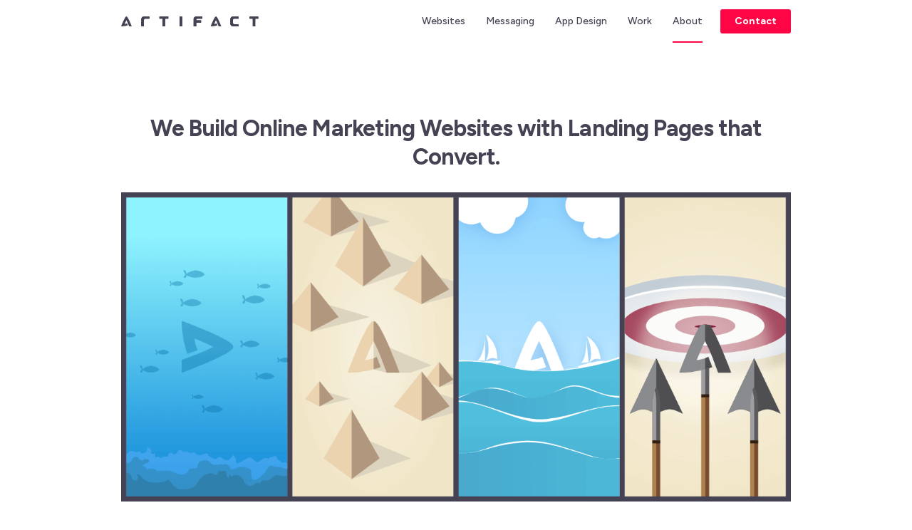

--- FILE ---
content_type: text/html; charset=UTF-8
request_url: https://agentartifact.com/who-is-artifact/
body_size: 19060
content:
<!DOCTYPE html>
<html lang="en-US" prefix="og: https://ogp.me/ns#" class="no-js">
<head><meta charset="UTF-8"><script>if(navigator.userAgent.match(/MSIE|Internet Explorer/i)||navigator.userAgent.match(/Trident\/7\..*?rv:11/i)){var href=document.location.href;if(!href.match(/[?&]nowprocket/)){if(href.indexOf("?")==-1){if(href.indexOf("#")==-1){document.location.href=href+"?nowprocket=1"}else{document.location.href=href.replace("#","?nowprocket=1#")}}else{if(href.indexOf("#")==-1){document.location.href=href+"&nowprocket=1"}else{document.location.href=href.replace("#","&nowprocket=1#")}}}}</script><script>class RocketLazyLoadScripts{constructor(){this.v="1.2.3",this.triggerEvents=["keydown","mousedown","mousemove","touchmove","touchstart","touchend","wheel"],this.userEventHandler=this._triggerListener.bind(this),this.touchStartHandler=this._onTouchStart.bind(this),this.touchMoveHandler=this._onTouchMove.bind(this),this.touchEndHandler=this._onTouchEnd.bind(this),this.clickHandler=this._onClick.bind(this),this.interceptedClicks=[],window.addEventListener("pageshow",t=>{this.persisted=t.persisted}),window.addEventListener("DOMContentLoaded",()=>{this._preconnect3rdParties()}),this.delayedScripts={normal:[],async:[],defer:[]},this.trash=[],this.allJQueries=[]}_addUserInteractionListener(t){if(document.hidden){t._triggerListener();return}this.triggerEvents.forEach(e=>window.addEventListener(e,t.userEventHandler,{passive:!0})),window.addEventListener("touchstart",t.touchStartHandler,{passive:!0}),window.addEventListener("mousedown",t.touchStartHandler),document.addEventListener("visibilitychange",t.userEventHandler)}_removeUserInteractionListener(){this.triggerEvents.forEach(t=>window.removeEventListener(t,this.userEventHandler,{passive:!0})),document.removeEventListener("visibilitychange",this.userEventHandler)}_onTouchStart(t){"HTML"!==t.target.tagName&&(window.addEventListener("touchend",this.touchEndHandler),window.addEventListener("mouseup",this.touchEndHandler),window.addEventListener("touchmove",this.touchMoveHandler,{passive:!0}),window.addEventListener("mousemove",this.touchMoveHandler),t.target.addEventListener("click",this.clickHandler),this._renameDOMAttribute(t.target,"onclick","rocket-onclick"),this._pendingClickStarted())}_onTouchMove(t){window.removeEventListener("touchend",this.touchEndHandler),window.removeEventListener("mouseup",this.touchEndHandler),window.removeEventListener("touchmove",this.touchMoveHandler,{passive:!0}),window.removeEventListener("mousemove",this.touchMoveHandler),t.target.removeEventListener("click",this.clickHandler),this._renameDOMAttribute(t.target,"rocket-onclick","onclick"),this._pendingClickFinished()}_onTouchEnd(t){window.removeEventListener("touchend",this.touchEndHandler),window.removeEventListener("mouseup",this.touchEndHandler),window.removeEventListener("touchmove",this.touchMoveHandler,{passive:!0}),window.removeEventListener("mousemove",this.touchMoveHandler)}_onClick(t){t.target.removeEventListener("click",this.clickHandler),this._renameDOMAttribute(t.target,"rocket-onclick","onclick"),this.interceptedClicks.push(t),t.preventDefault(),t.stopPropagation(),t.stopImmediatePropagation(),this._pendingClickFinished()}_replayClicks(){window.removeEventListener("touchstart",this.touchStartHandler,{passive:!0}),window.removeEventListener("mousedown",this.touchStartHandler),this.interceptedClicks.forEach(t=>{t.target.dispatchEvent(new MouseEvent("click",{view:t.view,bubbles:!0,cancelable:!0}))})}_waitForPendingClicks(){return new Promise(t=>{this._isClickPending?this._pendingClickFinished=t:t()})}_pendingClickStarted(){this._isClickPending=!0}_pendingClickFinished(){this._isClickPending=!1}_renameDOMAttribute(t,e,r){t.hasAttribute&&t.hasAttribute(e)&&(event.target.setAttribute(r,event.target.getAttribute(e)),event.target.removeAttribute(e))}_triggerListener(){this._removeUserInteractionListener(this),"loading"===document.readyState?document.addEventListener("DOMContentLoaded",this._loadEverythingNow.bind(this)):this._loadEverythingNow()}_preconnect3rdParties(){let t=[];document.querySelectorAll("script[type=rocketlazyloadscript]").forEach(e=>{if(e.hasAttribute("src")){let r=new URL(e.src).origin;r!==location.origin&&t.push({src:r,crossOrigin:e.crossOrigin||"module"===e.getAttribute("data-rocket-type")})}}),t=[...new Map(t.map(t=>[JSON.stringify(t),t])).values()],this._batchInjectResourceHints(t,"preconnect")}async _loadEverythingNow(){this.lastBreath=Date.now(),this._delayEventListeners(this),this._delayJQueryReady(this),this._handleDocumentWrite(),this._registerAllDelayedScripts(),this._preloadAllScripts(),await this._loadScriptsFromList(this.delayedScripts.normal),await this._loadScriptsFromList(this.delayedScripts.defer),await this._loadScriptsFromList(this.delayedScripts.async);try{await this._triggerDOMContentLoaded(),await this._triggerWindowLoad()}catch(t){console.error(t)}window.dispatchEvent(new Event("rocket-allScriptsLoaded")),this._waitForPendingClicks().then(()=>{this._replayClicks()}),this._emptyTrash()}_registerAllDelayedScripts(){document.querySelectorAll("script[type=rocketlazyloadscript]").forEach(t=>{t.hasAttribute("data-rocket-src")?t.hasAttribute("async")&&!1!==t.async?this.delayedScripts.async.push(t):t.hasAttribute("defer")&&!1!==t.defer||"module"===t.getAttribute("data-rocket-type")?this.delayedScripts.defer.push(t):this.delayedScripts.normal.push(t):this.delayedScripts.normal.push(t)})}async _transformScript(t){return new Promise((await this._littleBreath(),navigator.userAgent.indexOf("Firefox/")>0||""===navigator.vendor)?e=>{let r=document.createElement("script");[...t.attributes].forEach(t=>{let e=t.nodeName;"type"!==e&&("data-rocket-type"===e&&(e="type"),"data-rocket-src"===e&&(e="src"),r.setAttribute(e,t.nodeValue))}),t.text&&(r.text=t.text),r.hasAttribute("src")?(r.addEventListener("load",e),r.addEventListener("error",e)):(r.text=t.text,e());try{t.parentNode.replaceChild(r,t)}catch(i){e()}}:async e=>{function r(){t.setAttribute("data-rocket-status","failed"),e()}try{let i=t.getAttribute("data-rocket-type"),n=t.getAttribute("data-rocket-src");t.text,i?(t.type=i,t.removeAttribute("data-rocket-type")):t.removeAttribute("type"),t.addEventListener("load",function r(){t.setAttribute("data-rocket-status","executed"),e()}),t.addEventListener("error",r),n?(t.removeAttribute("data-rocket-src"),t.src=n):t.src="data:text/javascript;base64,"+window.btoa(unescape(encodeURIComponent(t.text)))}catch(s){r()}})}async _loadScriptsFromList(t){let e=t.shift();return e&&e.isConnected?(await this._transformScript(e),this._loadScriptsFromList(t)):Promise.resolve()}_preloadAllScripts(){this._batchInjectResourceHints([...this.delayedScripts.normal,...this.delayedScripts.defer,...this.delayedScripts.async],"preload")}_batchInjectResourceHints(t,e){var r=document.createDocumentFragment();t.forEach(t=>{let i=t.getAttribute&&t.getAttribute("data-rocket-src")||t.src;if(i){let n=document.createElement("link");n.href=i,n.rel=e,"preconnect"!==e&&(n.as="script"),t.getAttribute&&"module"===t.getAttribute("data-rocket-type")&&(n.crossOrigin=!0),t.crossOrigin&&(n.crossOrigin=t.crossOrigin),t.integrity&&(n.integrity=t.integrity),r.appendChild(n),this.trash.push(n)}}),document.head.appendChild(r)}_delayEventListeners(t){let e={};function r(t,r){!function t(r){!e[r]&&(e[r]={originalFunctions:{add:r.addEventListener,remove:r.removeEventListener},eventsToRewrite:[]},r.addEventListener=function(){arguments[0]=i(arguments[0]),e[r].originalFunctions.add.apply(r,arguments)},r.removeEventListener=function(){arguments[0]=i(arguments[0]),e[r].originalFunctions.remove.apply(r,arguments)});function i(t){return e[r].eventsToRewrite.indexOf(t)>=0?"rocket-"+t:t}}(t),e[t].eventsToRewrite.push(r)}function i(t,e){let r=t[e];Object.defineProperty(t,e,{get:()=>r||function(){},set(i){t["rocket"+e]=r=i}})}r(document,"DOMContentLoaded"),r(window,"DOMContentLoaded"),r(window,"load"),r(window,"pageshow"),r(document,"readystatechange"),i(document,"onreadystatechange"),i(window,"onload"),i(window,"onpageshow")}_delayJQueryReady(t){let e;function r(r){if(r&&r.fn&&!t.allJQueries.includes(r)){r.fn.ready=r.fn.init.prototype.ready=function(e){return t.domReadyFired?e.bind(document)(r):document.addEventListener("rocket-DOMContentLoaded",()=>e.bind(document)(r)),r([])};let i=r.fn.on;r.fn.on=r.fn.init.prototype.on=function(){if(this[0]===window){function t(t){return t.split(" ").map(t=>"load"===t||0===t.indexOf("load.")?"rocket-jquery-load":t).join(" ")}"string"==typeof arguments[0]||arguments[0]instanceof String?arguments[0]=t(arguments[0]):"object"==typeof arguments[0]&&Object.keys(arguments[0]).forEach(e=>{let r=arguments[0][e];delete arguments[0][e],arguments[0][t(e)]=r})}return i.apply(this,arguments),this},t.allJQueries.push(r)}e=r}r(window.jQuery),Object.defineProperty(window,"jQuery",{get:()=>e,set(t){r(t)}})}async _triggerDOMContentLoaded(){this.domReadyFired=!0,await this._littleBreath(),document.dispatchEvent(new Event("rocket-DOMContentLoaded")),await this._littleBreath(),window.dispatchEvent(new Event("rocket-DOMContentLoaded")),await this._littleBreath(),document.dispatchEvent(new Event("rocket-readystatechange")),await this._littleBreath(),document.rocketonreadystatechange&&document.rocketonreadystatechange()}async _triggerWindowLoad(){await this._littleBreath(),window.dispatchEvent(new Event("rocket-load")),await this._littleBreath(),window.rocketonload&&window.rocketonload(),await this._littleBreath(),this.allJQueries.forEach(t=>t(window).trigger("rocket-jquery-load")),await this._littleBreath();let t=new Event("rocket-pageshow");t.persisted=this.persisted,window.dispatchEvent(t),await this._littleBreath(),window.rocketonpageshow&&window.rocketonpageshow({persisted:this.persisted})}_handleDocumentWrite(){let t=new Map;document.write=document.writeln=function(e){let r=document.currentScript;r||console.error("WPRocket unable to document.write this: "+e);let i=document.createRange(),n=r.parentElement,s=t.get(r);void 0===s&&(s=r.nextSibling,t.set(r,s));let a=document.createDocumentFragment();i.setStart(a,0),a.appendChild(i.createContextualFragment(e)),n.insertBefore(a,s)}}async _littleBreath(){Date.now()-this.lastBreath>45&&(await this._requestAnimFrame(),this.lastBreath=Date.now())}async _requestAnimFrame(){return document.hidden?new Promise(t=>setTimeout(t)):new Promise(t=>requestAnimationFrame(t))}_emptyTrash(){this.trash.forEach(t=>t.remove())}static run(){let t=new RocketLazyLoadScripts;t._addUserInteractionListener(t)}}RocketLazyLoadScripts.run();</script>

	<!-- Google Tag Manager -->
	<script type="rocketlazyloadscript">(function(w,d,s,l,i){w[l]=w[l]||[];w[l].push({'gtm.start':
	new Date().getTime(),event:'gtm.js'});var f=d.getElementsByTagName(s)[0],
	j=d.createElement(s),dl=l!='dataLayer'?'&l='+l:'';j.async=true;j.src=
	'https://www.googletagmanager.com/gtm.js?id='+i+dl;f.parentNode.insertBefore(j,f);
	})(window,document,'script','dataLayer','GTM-MT9TNXF');</script>
	<!-- End Google Tag Manager -->

	
	<link rel="icon" href="https://agentartifact.com/wp-content/themes/artifact2024/favicon.png" type="image/png" />
	<link rel="shortcut icon" href="https://agentartifact.com/wp-content/themes/artifact2024/favicon.ico" />
	
	<meta name="viewport" content="width=device-width"; >
	
	<!-- Main Stylesheet -->
	<link data-minify="1" rel="stylesheet" href="https://agentartifact.com/wp-content/cache/min/1/wp-content/themes/artifact2024/style.css?ver=1743485573">
	
	<link rel="profile" href="http://gmpg.org/xfn/11">
	<link rel="pingback" href="https://agentartifact.com/xmlrpc.php">
	<!--[if lt IE 9]>
	<script src="https://agentartifact.com/wp-content/themes/artifact2024/js/html5.js"></script>
	<![endif]-->
	
	<!-- Fonts -->
	
    

	<!-- jQuery & js -->
	<script type="rocketlazyloadscript" data-minify="1" data-rocket-src="https://agentartifact.com/wp-content/cache/min/1/jquery-3.1.0.min.js?ver=1743485573" crossorigin="anonymous"></script> 
	
	<script type="rocketlazyloadscript">(function(html){html.className = html.className.replace(/\bno-js\b/,'js')})(document.documentElement);</script>

<!-- Search Engine Optimization by Rank Math - https://rankmath.com/ -->
<title>Marketing Website Design Agency - Convert Prospects into Customers</title><link rel="preload" as="style" href="https://fonts.googleapis.com/css2?family=Figtree:ital,wght@0,300..900;1,300..900&#038;family=Architects+Daughter&#038;display=swap" /><link rel="stylesheet" href="https://fonts.googleapis.com/css2?family=Figtree:ital,wght@0,300..900;1,300..900&#038;family=Architects+Daughter&#038;display=swap" media="print" onload="this.media='all'" /><noscript><link rel="stylesheet" href="https://fonts.googleapis.com/css2?family=Figtree:ital,wght@0,300..900;1,300..900&#038;family=Architects+Daughter&#038;display=swap" /></noscript>
<meta name="description" content="We a website design agency that delivers SaaS &amp; B2B Service Company Websites. This includes branding, marketing, web design, landing pages, and sales copy."/>
<meta name="robots" content="follow, index, max-snippet:-1, max-video-preview:-1, max-image-preview:large"/>
<link rel="canonical" href="https://agentartifact.com/who-is-artifact/" />
<meta property="og:locale" content="en_US" />
<meta property="og:type" content="article" />
<meta property="og:title" content="Marketing Website Design Agency - Convert Prospects into Customers" />
<meta property="og:description" content="We a website design agency that delivers SaaS &amp; B2B Service Company Websites. This includes branding, marketing, web design, landing pages, and sales copy." />
<meta property="og:url" content="https://agentartifact.com/who-is-artifact/" />
<meta property="og:site_name" content="Artifact" />
<meta property="og:updated_time" content="2024-02-14T23:30:41+00:00" />
<meta property="og:image" content="https://agentartifact.com/wp-content/uploads/banner-about-artifact-c.png" />
<meta property="og:image:secure_url" content="https://agentartifact.com/wp-content/uploads/banner-about-artifact-c.png" />
<meta property="og:image:width" content="1280" />
<meta property="og:image:height" content="591" />
<meta property="og:image:alt" content="Service Business Website Banner for About. Website Design Agency" />
<meta property="og:image:type" content="image/png" />
<meta property="article:published_time" content="2021-12-15T23:23:10+00:00" />
<meta property="article:modified_time" content="2024-02-14T23:30:41+00:00" />
<meta name="twitter:card" content="summary_large_image" />
<meta name="twitter:title" content="Marketing Website Design Agency - Convert Prospects into Customers" />
<meta name="twitter:description" content="We a website design agency that delivers SaaS &amp; B2B Service Company Websites. This includes branding, marketing, web design, landing pages, and sales copy." />
<meta name="twitter:creator" content="@chevas" />
<meta name="twitter:image" content="https://agentartifact.com/wp-content/uploads/banner-about-artifact-c.png" />
<meta name="twitter:label1" content="Time to read" />
<meta name="twitter:data1" content="2 minutes" />
<script type="application/ld+json" class="rank-math-schema">{"@context":"https://schema.org","@graph":[{"@type":"Organization","@id":"https://agentartifact.com/#organization","name":"Artifact","url":"https://agentartifact.com","logo":{"@type":"ImageObject","@id":"https://agentartifact.com/#logo","url":"https://agentartifact.com/wp-content/uploads/logo-artifact-brandmark-square-padded.png","contentUrl":"https://agentartifact.com/wp-content/uploads/logo-artifact-brandmark-square-padded.png","caption":"Artifact","inLanguage":"en-US","width":"512","height":"512"}},{"@type":"WebSite","@id":"https://agentartifact.com/#website","url":"https://agentartifact.com","name":"Artifact","alternateName":"Artifact","publisher":{"@id":"https://agentartifact.com/#organization"},"inLanguage":"en-US"},{"@type":"ImageObject","@id":"https://agentartifact.com/wp-content/uploads/banner-about-artifact-c.png","url":"https://agentartifact.com/wp-content/uploads/banner-about-artifact-c.png","width":"1280","height":"591","caption":"Service Business Website Banner for About. Website Design Agency","inLanguage":"en-US"},{"@type":"BreadcrumbList","@id":"https://agentartifact.com/who-is-artifact/#breadcrumb","itemListElement":[{"@type":"ListItem","position":"1","item":{"@id":"https://agentartifact.com","name":"Home"}},{"@type":"ListItem","position":"2","item":{"@id":"https://agentartifact.com/who-is-artifact/","name":"We Build Online Marketing Websites with Landing Pages that Convert."}}]},{"@type":"WebPage","@id":"https://agentartifact.com/who-is-artifact/#webpage","url":"https://agentartifact.com/who-is-artifact/","name":"Marketing Website Design Agency - Convert Prospects into Customers","datePublished":"2021-12-15T23:23:10+00:00","dateModified":"2024-02-14T23:30:41+00:00","isPartOf":{"@id":"https://agentartifact.com/#website"},"primaryImageOfPage":{"@id":"https://agentartifact.com/wp-content/uploads/banner-about-artifact-c.png"},"inLanguage":"en-US","breadcrumb":{"@id":"https://agentartifact.com/who-is-artifact/#breadcrumb"}},{"@type":"Person","@id":"https://agentartifact.com/author/chevas/","name":"Chevas A. F. Balloun","url":"https://agentartifact.com/author/chevas/","image":{"@type":"ImageObject","@id":"https://secure.gravatar.com/avatar/15a5a9f4641160a6f6cfd10601e46f6b06793e47149eba79185f9e9ddc6a2284?s=96&amp;d=mm&amp;r=g","url":"https://secure.gravatar.com/avatar/15a5a9f4641160a6f6cfd10601e46f6b06793e47149eba79185f9e9ddc6a2284?s=96&amp;d=mm&amp;r=g","caption":"Chevas A. F. Balloun","inLanguage":"en-US"},"sameAs":["https://agentartifact.com","https://twitter.com/chevas"],"worksFor":{"@id":"https://agentartifact.com/#organization"}},{"@type":"Article","headline":"Marketing Website Design Agency - Convert Prospects into Customers","keywords":"website design agency","datePublished":"2021-12-15T23:23:10+00:00","dateModified":"2024-02-14T23:30:41+00:00","author":{"@id":"https://agentartifact.com/author/chevas/","name":"Chevas A. F. Balloun"},"publisher":{"@id":"https://agentartifact.com/#organization"},"description":"We a website design agency that delivers SaaS &amp; B2B Service Company Websites. This includes branding, marketing, web design, landing pages, and sales copy.","name":"Marketing Website Design Agency - Convert Prospects into Customers","@id":"https://agentartifact.com/who-is-artifact/#richSnippet","isPartOf":{"@id":"https://agentartifact.com/who-is-artifact/#webpage"},"image":{"@id":"https://agentartifact.com/wp-content/uploads/banner-about-artifact-c.png"},"inLanguage":"en-US","mainEntityOfPage":{"@id":"https://agentartifact.com/who-is-artifact/#webpage"}}]}</script>
<!-- /Rank Math WordPress SEO plugin -->

<link href='https://fonts.gstatic.com' crossorigin rel='preconnect' />
<link rel="alternate" type="application/rss+xml" title="Artifact &raquo; Feed" href="https://agentartifact.com/feed/" />
<link rel="alternate" type="application/rss+xml" title="Artifact &raquo; Comments Feed" href="https://agentartifact.com/comments/feed/" />
<link rel="alternate" title="oEmbed (JSON)" type="application/json+oembed" href="https://agentartifact.com/wp-json/oembed/1.0/embed?url=https%3A%2F%2Fagentartifact.com%2Fwho-is-artifact%2F" />
<link rel="alternate" title="oEmbed (XML)" type="text/xml+oembed" href="https://agentartifact.com/wp-json/oembed/1.0/embed?url=https%3A%2F%2Fagentartifact.com%2Fwho-is-artifact%2F&#038;format=xml" />
<style id='wp-img-auto-sizes-contain-inline-css' type='text/css'>
img:is([sizes=auto i],[sizes^="auto," i]){contain-intrinsic-size:3000px 1500px}
/*# sourceURL=wp-img-auto-sizes-contain-inline-css */
</style>
<style id='wp-emoji-styles-inline-css' type='text/css'>

	img.wp-smiley, img.emoji {
		display: inline !important;
		border: none !important;
		box-shadow: none !important;
		height: 1em !important;
		width: 1em !important;
		margin: 0 0.07em !important;
		vertical-align: -0.1em !important;
		background: none !important;
		padding: 0 !important;
	}
/*# sourceURL=wp-emoji-styles-inline-css */
</style>
<style id='wp-block-library-inline-css' type='text/css'>
:root{--wp-block-synced-color:#7a00df;--wp-block-synced-color--rgb:122,0,223;--wp-bound-block-color:var(--wp-block-synced-color);--wp-editor-canvas-background:#ddd;--wp-admin-theme-color:#007cba;--wp-admin-theme-color--rgb:0,124,186;--wp-admin-theme-color-darker-10:#006ba1;--wp-admin-theme-color-darker-10--rgb:0,107,160.5;--wp-admin-theme-color-darker-20:#005a87;--wp-admin-theme-color-darker-20--rgb:0,90,135;--wp-admin-border-width-focus:2px}@media (min-resolution:192dpi){:root{--wp-admin-border-width-focus:1.5px}}.wp-element-button{cursor:pointer}:root .has-very-light-gray-background-color{background-color:#eee}:root .has-very-dark-gray-background-color{background-color:#313131}:root .has-very-light-gray-color{color:#eee}:root .has-very-dark-gray-color{color:#313131}:root .has-vivid-green-cyan-to-vivid-cyan-blue-gradient-background{background:linear-gradient(135deg,#00d084,#0693e3)}:root .has-purple-crush-gradient-background{background:linear-gradient(135deg,#34e2e4,#4721fb 50%,#ab1dfe)}:root .has-hazy-dawn-gradient-background{background:linear-gradient(135deg,#faaca8,#dad0ec)}:root .has-subdued-olive-gradient-background{background:linear-gradient(135deg,#fafae1,#67a671)}:root .has-atomic-cream-gradient-background{background:linear-gradient(135deg,#fdd79a,#004a59)}:root .has-nightshade-gradient-background{background:linear-gradient(135deg,#330968,#31cdcf)}:root .has-midnight-gradient-background{background:linear-gradient(135deg,#020381,#2874fc)}:root{--wp--preset--font-size--normal:16px;--wp--preset--font-size--huge:42px}.has-regular-font-size{font-size:1em}.has-larger-font-size{font-size:2.625em}.has-normal-font-size{font-size:var(--wp--preset--font-size--normal)}.has-huge-font-size{font-size:var(--wp--preset--font-size--huge)}.has-text-align-center{text-align:center}.has-text-align-left{text-align:left}.has-text-align-right{text-align:right}.has-fit-text{white-space:nowrap!important}#end-resizable-editor-section{display:none}.aligncenter{clear:both}.items-justified-left{justify-content:flex-start}.items-justified-center{justify-content:center}.items-justified-right{justify-content:flex-end}.items-justified-space-between{justify-content:space-between}.screen-reader-text{border:0;clip-path:inset(50%);height:1px;margin:-1px;overflow:hidden;padding:0;position:absolute;width:1px;word-wrap:normal!important}.screen-reader-text:focus{background-color:#ddd;clip-path:none;color:#444;display:block;font-size:1em;height:auto;left:5px;line-height:normal;padding:15px 23px 14px;text-decoration:none;top:5px;width:auto;z-index:100000}html :where(.has-border-color){border-style:solid}html :where([style*=border-top-color]){border-top-style:solid}html :where([style*=border-right-color]){border-right-style:solid}html :where([style*=border-bottom-color]){border-bottom-style:solid}html :where([style*=border-left-color]){border-left-style:solid}html :where([style*=border-width]){border-style:solid}html :where([style*=border-top-width]){border-top-style:solid}html :where([style*=border-right-width]){border-right-style:solid}html :where([style*=border-bottom-width]){border-bottom-style:solid}html :where([style*=border-left-width]){border-left-style:solid}html :where(img[class*=wp-image-]){height:auto;max-width:100%}:where(figure){margin:0 0 1em}html :where(.is-position-sticky){--wp-admin--admin-bar--position-offset:var(--wp-admin--admin-bar--height,0px)}@media screen and (max-width:600px){html :where(.is-position-sticky){--wp-admin--admin-bar--position-offset:0px}}

/*# sourceURL=wp-block-library-inline-css */
</style><style id='wp-block-paragraph-inline-css' type='text/css'>
.is-small-text{font-size:.875em}.is-regular-text{font-size:1em}.is-large-text{font-size:2.25em}.is-larger-text{font-size:3em}.has-drop-cap:not(:focus):first-letter{float:left;font-size:8.4em;font-style:normal;font-weight:100;line-height:.68;margin:.05em .1em 0 0;text-transform:uppercase}body.rtl .has-drop-cap:not(:focus):first-letter{float:none;margin-left:.1em}p.has-drop-cap.has-background{overflow:hidden}:root :where(p.has-background){padding:1.25em 2.375em}:where(p.has-text-color:not(.has-link-color)) a{color:inherit}p.has-text-align-left[style*="writing-mode:vertical-lr"],p.has-text-align-right[style*="writing-mode:vertical-rl"]{rotate:180deg}
/*# sourceURL=https://agentartifact.com/wp-includes/blocks/paragraph/style.min.css */
</style>
<style id='global-styles-inline-css' type='text/css'>
:root{--wp--preset--aspect-ratio--square: 1;--wp--preset--aspect-ratio--4-3: 4/3;--wp--preset--aspect-ratio--3-4: 3/4;--wp--preset--aspect-ratio--3-2: 3/2;--wp--preset--aspect-ratio--2-3: 2/3;--wp--preset--aspect-ratio--16-9: 16/9;--wp--preset--aspect-ratio--9-16: 9/16;--wp--preset--color--black: #000000;--wp--preset--color--cyan-bluish-gray: #abb8c3;--wp--preset--color--white: #ffffff;--wp--preset--color--pale-pink: #f78da7;--wp--preset--color--vivid-red: #cf2e2e;--wp--preset--color--luminous-vivid-orange: #ff6900;--wp--preset--color--luminous-vivid-amber: #fcb900;--wp--preset--color--light-green-cyan: #7bdcb5;--wp--preset--color--vivid-green-cyan: #00d084;--wp--preset--color--pale-cyan-blue: #8ed1fc;--wp--preset--color--vivid-cyan-blue: #0693e3;--wp--preset--color--vivid-purple: #9b51e0;--wp--preset--gradient--vivid-cyan-blue-to-vivid-purple: linear-gradient(135deg,rgb(6,147,227) 0%,rgb(155,81,224) 100%);--wp--preset--gradient--light-green-cyan-to-vivid-green-cyan: linear-gradient(135deg,rgb(122,220,180) 0%,rgb(0,208,130) 100%);--wp--preset--gradient--luminous-vivid-amber-to-luminous-vivid-orange: linear-gradient(135deg,rgb(252,185,0) 0%,rgb(255,105,0) 100%);--wp--preset--gradient--luminous-vivid-orange-to-vivid-red: linear-gradient(135deg,rgb(255,105,0) 0%,rgb(207,46,46) 100%);--wp--preset--gradient--very-light-gray-to-cyan-bluish-gray: linear-gradient(135deg,rgb(238,238,238) 0%,rgb(169,184,195) 100%);--wp--preset--gradient--cool-to-warm-spectrum: linear-gradient(135deg,rgb(74,234,220) 0%,rgb(151,120,209) 20%,rgb(207,42,186) 40%,rgb(238,44,130) 60%,rgb(251,105,98) 80%,rgb(254,248,76) 100%);--wp--preset--gradient--blush-light-purple: linear-gradient(135deg,rgb(255,206,236) 0%,rgb(152,150,240) 100%);--wp--preset--gradient--blush-bordeaux: linear-gradient(135deg,rgb(254,205,165) 0%,rgb(254,45,45) 50%,rgb(107,0,62) 100%);--wp--preset--gradient--luminous-dusk: linear-gradient(135deg,rgb(255,203,112) 0%,rgb(199,81,192) 50%,rgb(65,88,208) 100%);--wp--preset--gradient--pale-ocean: linear-gradient(135deg,rgb(255,245,203) 0%,rgb(182,227,212) 50%,rgb(51,167,181) 100%);--wp--preset--gradient--electric-grass: linear-gradient(135deg,rgb(202,248,128) 0%,rgb(113,206,126) 100%);--wp--preset--gradient--midnight: linear-gradient(135deg,rgb(2,3,129) 0%,rgb(40,116,252) 100%);--wp--preset--font-size--small: 13px;--wp--preset--font-size--medium: 20px;--wp--preset--font-size--large: 36px;--wp--preset--font-size--x-large: 42px;--wp--preset--spacing--20: 0.44rem;--wp--preset--spacing--30: 0.67rem;--wp--preset--spacing--40: 1rem;--wp--preset--spacing--50: 1.5rem;--wp--preset--spacing--60: 2.25rem;--wp--preset--spacing--70: 3.38rem;--wp--preset--spacing--80: 5.06rem;--wp--preset--shadow--natural: 6px 6px 9px rgba(0, 0, 0, 0.2);--wp--preset--shadow--deep: 12px 12px 50px rgba(0, 0, 0, 0.4);--wp--preset--shadow--sharp: 6px 6px 0px rgba(0, 0, 0, 0.2);--wp--preset--shadow--outlined: 6px 6px 0px -3px rgb(255, 255, 255), 6px 6px rgb(0, 0, 0);--wp--preset--shadow--crisp: 6px 6px 0px rgb(0, 0, 0);}:where(.is-layout-flex){gap: 0.5em;}:where(.is-layout-grid){gap: 0.5em;}body .is-layout-flex{display: flex;}.is-layout-flex{flex-wrap: wrap;align-items: center;}.is-layout-flex > :is(*, div){margin: 0;}body .is-layout-grid{display: grid;}.is-layout-grid > :is(*, div){margin: 0;}:where(.wp-block-columns.is-layout-flex){gap: 2em;}:where(.wp-block-columns.is-layout-grid){gap: 2em;}:where(.wp-block-post-template.is-layout-flex){gap: 1.25em;}:where(.wp-block-post-template.is-layout-grid){gap: 1.25em;}.has-black-color{color: var(--wp--preset--color--black) !important;}.has-cyan-bluish-gray-color{color: var(--wp--preset--color--cyan-bluish-gray) !important;}.has-white-color{color: var(--wp--preset--color--white) !important;}.has-pale-pink-color{color: var(--wp--preset--color--pale-pink) !important;}.has-vivid-red-color{color: var(--wp--preset--color--vivid-red) !important;}.has-luminous-vivid-orange-color{color: var(--wp--preset--color--luminous-vivid-orange) !important;}.has-luminous-vivid-amber-color{color: var(--wp--preset--color--luminous-vivid-amber) !important;}.has-light-green-cyan-color{color: var(--wp--preset--color--light-green-cyan) !important;}.has-vivid-green-cyan-color{color: var(--wp--preset--color--vivid-green-cyan) !important;}.has-pale-cyan-blue-color{color: var(--wp--preset--color--pale-cyan-blue) !important;}.has-vivid-cyan-blue-color{color: var(--wp--preset--color--vivid-cyan-blue) !important;}.has-vivid-purple-color{color: var(--wp--preset--color--vivid-purple) !important;}.has-black-background-color{background-color: var(--wp--preset--color--black) !important;}.has-cyan-bluish-gray-background-color{background-color: var(--wp--preset--color--cyan-bluish-gray) !important;}.has-white-background-color{background-color: var(--wp--preset--color--white) !important;}.has-pale-pink-background-color{background-color: var(--wp--preset--color--pale-pink) !important;}.has-vivid-red-background-color{background-color: var(--wp--preset--color--vivid-red) !important;}.has-luminous-vivid-orange-background-color{background-color: var(--wp--preset--color--luminous-vivid-orange) !important;}.has-luminous-vivid-amber-background-color{background-color: var(--wp--preset--color--luminous-vivid-amber) !important;}.has-light-green-cyan-background-color{background-color: var(--wp--preset--color--light-green-cyan) !important;}.has-vivid-green-cyan-background-color{background-color: var(--wp--preset--color--vivid-green-cyan) !important;}.has-pale-cyan-blue-background-color{background-color: var(--wp--preset--color--pale-cyan-blue) !important;}.has-vivid-cyan-blue-background-color{background-color: var(--wp--preset--color--vivid-cyan-blue) !important;}.has-vivid-purple-background-color{background-color: var(--wp--preset--color--vivid-purple) !important;}.has-black-border-color{border-color: var(--wp--preset--color--black) !important;}.has-cyan-bluish-gray-border-color{border-color: var(--wp--preset--color--cyan-bluish-gray) !important;}.has-white-border-color{border-color: var(--wp--preset--color--white) !important;}.has-pale-pink-border-color{border-color: var(--wp--preset--color--pale-pink) !important;}.has-vivid-red-border-color{border-color: var(--wp--preset--color--vivid-red) !important;}.has-luminous-vivid-orange-border-color{border-color: var(--wp--preset--color--luminous-vivid-orange) !important;}.has-luminous-vivid-amber-border-color{border-color: var(--wp--preset--color--luminous-vivid-amber) !important;}.has-light-green-cyan-border-color{border-color: var(--wp--preset--color--light-green-cyan) !important;}.has-vivid-green-cyan-border-color{border-color: var(--wp--preset--color--vivid-green-cyan) !important;}.has-pale-cyan-blue-border-color{border-color: var(--wp--preset--color--pale-cyan-blue) !important;}.has-vivid-cyan-blue-border-color{border-color: var(--wp--preset--color--vivid-cyan-blue) !important;}.has-vivid-purple-border-color{border-color: var(--wp--preset--color--vivid-purple) !important;}.has-vivid-cyan-blue-to-vivid-purple-gradient-background{background: var(--wp--preset--gradient--vivid-cyan-blue-to-vivid-purple) !important;}.has-light-green-cyan-to-vivid-green-cyan-gradient-background{background: var(--wp--preset--gradient--light-green-cyan-to-vivid-green-cyan) !important;}.has-luminous-vivid-amber-to-luminous-vivid-orange-gradient-background{background: var(--wp--preset--gradient--luminous-vivid-amber-to-luminous-vivid-orange) !important;}.has-luminous-vivid-orange-to-vivid-red-gradient-background{background: var(--wp--preset--gradient--luminous-vivid-orange-to-vivid-red) !important;}.has-very-light-gray-to-cyan-bluish-gray-gradient-background{background: var(--wp--preset--gradient--very-light-gray-to-cyan-bluish-gray) !important;}.has-cool-to-warm-spectrum-gradient-background{background: var(--wp--preset--gradient--cool-to-warm-spectrum) !important;}.has-blush-light-purple-gradient-background{background: var(--wp--preset--gradient--blush-light-purple) !important;}.has-blush-bordeaux-gradient-background{background: var(--wp--preset--gradient--blush-bordeaux) !important;}.has-luminous-dusk-gradient-background{background: var(--wp--preset--gradient--luminous-dusk) !important;}.has-pale-ocean-gradient-background{background: var(--wp--preset--gradient--pale-ocean) !important;}.has-electric-grass-gradient-background{background: var(--wp--preset--gradient--electric-grass) !important;}.has-midnight-gradient-background{background: var(--wp--preset--gradient--midnight) !important;}.has-small-font-size{font-size: var(--wp--preset--font-size--small) !important;}.has-medium-font-size{font-size: var(--wp--preset--font-size--medium) !important;}.has-large-font-size{font-size: var(--wp--preset--font-size--large) !important;}.has-x-large-font-size{font-size: var(--wp--preset--font-size--x-large) !important;}
/*# sourceURL=global-styles-inline-css */
</style>

<style id='classic-theme-styles-inline-css' type='text/css'>
/*! This file is auto-generated */
.wp-block-button__link{color:#fff;background-color:#32373c;border-radius:9999px;box-shadow:none;text-decoration:none;padding:calc(.667em + 2px) calc(1.333em + 2px);font-size:1.125em}.wp-block-file__button{background:#32373c;color:#fff;text-decoration:none}
/*# sourceURL=/wp-includes/css/classic-themes.min.css */
</style>
<link rel='stylesheet' id='wp-live-chat-support-css' href='https://agentartifact.com/wp-content/plugins/wp-live-chat-support/public/css/wplc-plugin-public.css?ver=10.0.14' type='text/css' media='all' />
<style id='rocket-lazyload-inline-css' type='text/css'>
.rll-youtube-player{position:relative;padding-bottom:56.23%;height:0;overflow:hidden;max-width:100%;}.rll-youtube-player:focus-within{outline: 2px solid currentColor;outline-offset: 5px;}.rll-youtube-player iframe{position:absolute;top:0;left:0;width:100%;height:100%;z-index:100;background:0 0}.rll-youtube-player img{bottom:0;display:block;left:0;margin:auto;max-width:100%;width:100%;position:absolute;right:0;top:0;border:none;height:auto;-webkit-transition:.4s all;-moz-transition:.4s all;transition:.4s all}.rll-youtube-player img:hover{-webkit-filter:brightness(75%)}.rll-youtube-player .play{height:100%;width:100%;left:0;top:0;position:absolute;background:url(https://agentartifact.com/wp-content/plugins/wp-rocket/assets/img/youtube.png) no-repeat center;background-color: transparent !important;cursor:pointer;border:none;}
/*# sourceURL=rocket-lazyload-inline-css */
</style>
<script type="rocketlazyloadscript" data-rocket-type="text/javascript" data-rocket-src="https://agentartifact.com/wp-includes/js/jquery/jquery.min.js?ver=3.7.1" id="jquery-core-js"></script>
<script type="rocketlazyloadscript" data-rocket-type="text/javascript" data-rocket-src="https://agentartifact.com/wp-includes/js/jquery/jquery-migrate.min.js?ver=3.4.1" id="jquery-migrate-js"></script>
<link rel="https://api.w.org/" href="https://agentartifact.com/wp-json/" /><link rel="alternate" title="JSON" type="application/json" href="https://agentartifact.com/wp-json/wp/v2/pages/14" /><link rel="EditURI" type="application/rsd+xml" title="RSD" href="https://agentartifact.com/xmlrpc.php?rsd" />
<meta name="generator" content="WordPress 6.9" />
<link rel='shortlink' href='https://agentartifact.com/?p=14' />

<!-- Meta Pixel Code -->
<script type="rocketlazyloadscript" data-rocket-type='text/javascript'>
!function(f,b,e,v,n,t,s){if(f.fbq)return;n=f.fbq=function(){n.callMethod?
n.callMethod.apply(n,arguments):n.queue.push(arguments)};if(!f._fbq)f._fbq=n;
n.push=n;n.loaded=!0;n.version='2.0';n.queue=[];t=b.createElement(e);t.async=!0;
t.src=v;s=b.getElementsByTagName(e)[0];s.parentNode.insertBefore(t,s)}(window,
document,'script','https://connect.facebook.net/en_US/fbevents.js?v=next');
</script>
<!-- End Meta Pixel Code -->

      <script type="rocketlazyloadscript" data-rocket-type='text/javascript'>
        var url = window.location.origin + '?ob=open-bridge';
        fbq('set', 'openbridge', '990022482322772', url);
      </script>
    <script type="rocketlazyloadscript" data-rocket-type='text/javascript'>fbq('init', '990022482322772', {}, {
    "agent": "wordpress-6.9-3.0.14"
})</script><script type="rocketlazyloadscript" data-rocket-type='text/javascript'>
    fbq('track', 'PageView', []);
  </script>
<!-- Meta Pixel Code -->
<noscript>
<img height="1" width="1" style="display:none" alt="fbpx"
src="https://www.facebook.com/tr?id=990022482322772&ev=PageView&noscript=1" />
</noscript>
<!-- End Meta Pixel Code -->
<noscript><style id="rocket-lazyload-nojs-css">.rll-youtube-player, [data-lazy-src]{display:none !important;}</style></noscript>
<link rel='stylesheet' id='wpforms-no-styles-css' href='https://agentartifact.com/wp-content/plugins/wpforms/assets/css/frontend/wpforms-no-styles.min.css?ver=1.9.8.7' type='text/css' media='all' />
</head>

<body class="wp-singular page-template page-template-page-about page-template-page-about-php page page-id-14 wp-theme-artifact2024" >

	<div class="blackcover"></div>
	<div class="lightbox"></div>
	
	<div id="fill">
		<div id="container">
			<header class="main stripe">
				<div class="stripe-inside">
					<button class="hamburger"><svg xmlns="http://www.w3.org/2000/svg" viewBox="0 0 24 24" fill="rgba(69,66,83,1)"><path fill="none" d="M0 0h24v24H0z"></path><path d="M3 4H21V6H3V4ZM3 11H21V13H3V11ZM3 18H21V20H3V18Z"></path></svg> Menu</button>
					<div class="logo-wrap"><a href="https://agentartifact.com" class="logo clearfix"><img src="data:image/svg+xml,%3Csvg%20xmlns='http://www.w3.org/2000/svg'%20viewBox='0%200%200%200'%3E%3C/svg%3E" alt="" data-lazy-src="https://agentartifact.com/wp-content/uploads/logo-artifact-wordmark.svg"><noscript><img src="https://agentartifact.com/wp-content/uploads/logo-artifact-wordmark.svg" alt=""></noscript></a></div>
					<div class="logo-icon"><a href="https://agentartifact.com" class="logo clearfix"><img src="data:image/svg+xml,%3Csvg%20xmlns='http://www.w3.org/2000/svg'%20viewBox='0%200%200%200'%3E%3C/svg%3E" alt="" data-lazy-src="https://agentartifact.com/wp-content/uploads/logo-artifact-brandmark-red.svg"><noscript><img src="https://agentartifact.com/wp-content/uploads/logo-artifact-brandmark-red.svg" alt=""></noscript></a></div>
					<div class="menuwrap">
						<div class="logo-icon-menu"><img src="data:image/svg+xml,%3Csvg%20xmlns='http://www.w3.org/2000/svg'%20viewBox='0%200%200%200'%3E%3C/svg%3E" alt="" data-lazy-src="https://agentartifact.com/wp-content/uploads/logo-artifact-brandmark-white.svg"><noscript><img src="https://agentartifact.com/wp-content/uploads/logo-artifact-brandmark-white.svg" alt=""></noscript></div>
						<div class="menu-primary-container"><ul id="menu-primary" class="menu"><li id="menu-item-1826" class="menu-item menu-item-type-post_type menu-item-object-page menu-item-home menu-item-1826"><a href="https://agentartifact.com/">Websites</a></li>
<li id="menu-item-914" class="menu-item menu-item-type-post_type menu-item-object-page menu-item-914"><a href="https://agentartifact.com/website-messaging/">Messaging</a></li>
<li id="menu-item-810" class="menu-item menu-item-type-post_type menu-item-object-page menu-item-810"><a href="https://agentartifact.com/saas-design/">App Design</a></li>
<li id="menu-item-634" class="work menu-item menu-item-type-custom menu-item-object-custom menu-item-634"><a href="/work">Work</a></li>
<li id="menu-item-1727" class="blog hide menu-item menu-item-type-post_type menu-item-object-page menu-item-1727"><a href="https://agentartifact.com/blog/">Blog</a></li>
<li id="menu-item-20" class="menu-item menu-item-type-post_type menu-item-object-page current-menu-item page_item page-item-14 current_page_item menu-item-20"><a href="https://agentartifact.com/who-is-artifact/" aria-current="page">About</a></li>
</ul></div>					</div>
					<a href="https://agentartifact.com/contact" class="button cta red">Contact</a>
				</div>
			</header>

            
			
			
			

	

			<div id="wrapper" class="stripe">
			<div id="primary" class="stripe-inside content-area standard">
				<main id="main" class="site-main" role="main">
				
<article id="post-14" class="post-14 page type-page status-publish has-post-thumbnail hentry">

	<header class="entry-header page">
		<h1 class="entry-title center">We Build Online Marketing Websites with Landing Pages that Convert.</h1>	</header><!-- .entry-header -->
	
	 
		<div class="thumb-wrap">
			
	<div class="post-thumbnail">
		<img width="1280" height="591" src="data:image/svg+xml,%3Csvg%20xmlns='http://www.w3.org/2000/svg'%20viewBox='0%200%201280%20591'%3E%3C/svg%3E" class="attachment-post-thumbnail size-post-thumbnail wp-post-image" alt="Service Business Website Banner for About. Website Design Agency" decoding="async" fetchpriority="high" data-lazy-srcset="https://agentartifact.com/wp-content/uploads/banner-about-artifact-c.png 1280w, https://agentartifact.com/wp-content/uploads/banner-about-artifact-c-768x355.png 768w, https://agentartifact.com/wp-content/uploads/banner-about-artifact-c-594x274.png 594w" data-lazy-sizes="(max-width: 1280px) 100vw, 1280px" data-lazy-src="https://agentartifact.com/wp-content/uploads/banner-about-artifact-c.png" /><noscript><img width="1280" height="591" src="https://agentartifact.com/wp-content/uploads/banner-about-artifact-c.png" class="attachment-post-thumbnail size-post-thumbnail wp-post-image" alt="Service Business Website Banner for About. Website Design Agency" decoding="async" fetchpriority="high" srcset="https://agentartifact.com/wp-content/uploads/banner-about-artifact-c.png 1280w, https://agentartifact.com/wp-content/uploads/banner-about-artifact-c-768x355.png 768w, https://agentartifact.com/wp-content/uploads/banner-about-artifact-c-594x274.png 594w" sizes="(max-width: 1280px) 100vw, 1280px" /></noscript>	</div><!-- .post-thumbnail -->

				
						
		</div>
			
	<div class="reading-pane clearfix">
		<div class="entry-content">
			
<h2 class="stripe-title withsub center">The Best Website Design Agency for Your B2B Company or SaaS Development Company.</h2>
<h3 class="stripe-subtitle center">We know how to convert prospects into customers.</h3>



<p>Wouldn&#8217;t it be a relief to have a high converting website that reaches your target audience, reflects your unique brand identity, drives sales, and that just works? Our website design agency gives you that relief. </p>



<p>After 15 years of working with B2B companies, enterprise companies, SaaS development companies, and building our own SaaS, we&#8217;ve solved more than a few pull-your-hair-out technical challenges, we know what it takes to deliver results.</p>



<p>To set clear expectations with you, we want to <a href="https://agentartifact.com/contact/">get on a call</a> and ask you a number of questions—about your business, your offer, your values, your needs, where you are, and where you want to be. And if we can&#8217;t help you get there, we&#8217;ll tell you, and point you to someone who can.</p>



<h3 class="stripe-title center strong">Origins</h3>



<p>Gentle tapping breaks the silence in frequent, regular intervals. Dirt and pebbles collect around the edge of the chisel as he holds it in his left hand. In his right hand is a small hammer, and caught between his palm and pinky a small brush jets out in the opposite direction. He maneuvers the hammer and brush to trade places with the elegance of a magician&#8217;s sleight of hand—muscle memory at work. The brush hairs merely tickle the stone face, sweeping the dirt and pebbles aside.</p>



<p>Students in various degree programs lean over the cleft, casting welcomed shade over the kneeling archeologist in the beating sun. Behind them, work benches of pottery shards, cooking utensils, and nearly complete vessels are arrayed in straight lines, each accompanied by numbered labels. Normally the team&#8217;s attention was focused on indexing the plaza of antiquities, but every brush sweep that reveals just a bit more of the slab solidifies their preoccupation.</p>



<p>&#8220;I see markings,&#8221; the archeologist reports as if this kind of discovery was routine. In between the rhythmic <em>tap tap tap</em>, only their breathing is heard over their intense, silent anticipation.</p>



<p>&#8220;It&#8217;s&#8230;it&#8217;s in English,&#8221; the second half of the sentence jolts out of his mouth. The facade of routine crumbles.</p>



<p>The cascade of murmuring among the team is almost seismic. The tapping is drowned by their mumbling to one another as they harken back to their lectures and assigned readings. Was there supposed to be evidence of English speakers here? The answer seems obvious, but they are ambushed by the apprehension.</p>



<p>Finally, a bold first-year blurts out, &#8220;What does it say?&#8221;</p>



<div class="line-with-button"><div class="line-text">&#8220;It&#8230;it says&#8230; </div><a class="button rounded red medium" href="/contact">Schedule Your Caliber Call</a></div>
					</div><!-- .entry-content -->
	</div>

	
</article><!-- #post-## -->

				</main><!-- .site-main -->
			</div><!-- .content-area -->
			<!-- < ?php get_sidebar( 'sidebar' ); ?> -->
		</div>
		

	<div class="stripe teamcards">
        <div class="stripe-inside breathe">
            <h2 class="stripe-title center">Team</h2>
            <div class="cards columns three breathetopmedium">
                <div class="card">
    <div class="card-photo"><img src="data:image/svg+xml,%3Csvg%20xmlns='http://www.w3.org/2000/svg'%20viewBox='0%200%200%200'%3E%3C/svg%3E" alt="" data-lazy-src="/wp-content/uploads/photo-chevas.jpg"><noscript><img src="/wp-content/uploads/photo-chevas.jpg" alt=""></noscript></div>
        <div class="card-content">
        <h2 class="card-title">Chevas Balloun</h2>
        <h3 class="card-subtitle">Principal, Design & Front-End Development</h3>
    </div>
</div>

<div class="card">
    <div class="card-photo"><img src="data:image/svg+xml,%3Csvg%20xmlns='http://www.w3.org/2000/svg'%20viewBox='0%200%200%200'%3E%3C/svg%3E" alt="" data-lazy-src="/wp-content/uploads/photo-kyle.jpg"><noscript><img src="/wp-content/uploads/photo-kyle.jpg" alt=""></noscript></div>
        <div class="card-content">
        <h2 class="card-title">Kyle Anderson</h2>
        <h3 class="card-subtitle">Strategy &amp; Research</h3>
    </div>
</div>

<div class="card">
    <div class="card-photo"><img src="data:image/svg+xml,%3Csvg%20xmlns='http://www.w3.org/2000/svg'%20viewBox='0%200%200%200'%3E%3C/svg%3E" alt="" data-lazy-src="/wp-content/uploads/photo-isaac.png"><noscript><img src="/wp-content/uploads/photo-isaac.png" alt=""></noscript></div>
        <div class="card-content">
        <h2 class="card-title">Isaac Balloun</h2>
        <h3 class="card-subtitle">Back-End Development &amp; DevOps</h3>
    </div>
</div>            </div>
        </div>
    </div>	

			
            <div class="stripe lead">
                <div class="stripe-inside breathemedium">
                    <div class="lead-wrap">
                        <div class="lead-icon-wrap normal">
                            <div class="lead-icon"><img src="data:image/svg+xml,%3Csvg%20xmlns='http://www.w3.org/2000/svg'%20viewBox='0%200%200%200'%3E%3C/svg%3E" class="image-class-here" alt="Calibrated Sales Position for SaaS Website Design" data-lazy-src="https://agentartifact.com/wp-content/uploads/thumbnail-saas-website-design-csp-icon.webp" /><noscript><img src="https://agentartifact.com/wp-content/uploads/thumbnail-saas-website-design-csp-icon.webp" class="image-class-here" alt="Calibrated Sales Position for SaaS Website Design" /></noscript></div>
                        </div>
                        <div class="lead-content">
                            <h2 class="stripe-title">Download The Guide To Implement The #1 Thing That's Missing From Landing Pages That 3X'ed Revenue And Generated $48,000+ From 1 Client</h2>
                            <h3 class="stripe-subtitle">Because It Dissolves Audience Skepticism, Builds Their Trust, And Converts Them Into Committed Buyers</h3>
                            <div class="lead-form-wrap"><div class="wpforms-container " id="wpforms-231"><form id="wpforms-form-231" class="wpforms-validate wpforms-form wpforms-ajax-form" data-formid="231" method="post" enctype="multipart/form-data" action="/who-is-artifact/" data-token="07825defc91f831e42de86b38ffd4a70" data-token-time="1768990751"><noscript class="wpforms-error-noscript">Please enable JavaScript in your browser to complete this form.</noscript><div class="wpforms-field-container"><div id="wpforms-231-field_2-container" class="wpforms-field wpforms-field-email" data-field-id="2"><label class="wpforms-field-label wpforms-label-hide" for="wpforms-231-field_2">Email <span class="wpforms-required-label">*</span></label><input type="email" id="wpforms-231-field_2" class="wpforms-field-medium wpforms-field-required" name="wpforms[fields][2]" placeholder="Your best email" spellcheck="false" required></div><div id="wpforms-231-field_4-container" class="wpforms-field wpforms-field-hidden source" data-field-id="4"><input type="hidden" id="wpforms-231-field_4" name="wpforms[fields][4]"></div></div><!-- .wpforms-field-container --><div class="wpforms-recaptcha-container wpforms-is-recaptcha wpforms-is-recaptcha-type-v3" ><input type="hidden" name="wpforms[recaptcha]" value=""></div><div class="wpforms-submit-container" ><input type="hidden" name="wpforms[id]" value="231"><input type="hidden" name="page_title" value="We Build Online Marketing Websites with Landing Pages that Convert."><input type="hidden" name="page_url" value="https://agentartifact.com/who-is-artifact/"><input type="hidden" name="url_referer" value=""><input type="hidden" name="page_id" value="14"><input type="hidden" name="wpforms[post_id]" value="14"><button type="submit" name="wpforms[submit]" id="wpforms-submit-231" class="wpforms-submit red rounded medium" data-alt-text="Sending..." data-submit-text="Get The Guide" aria-live="assertive" value="wpforms-submit">Get The Guide</button><img src="data:image/svg+xml,%3Csvg%20xmlns='http://www.w3.org/2000/svg'%20viewBox='0%200%2026%2026'%3E%3C/svg%3E" class="wpforms-submit-spinner" style="display: none;" width="26" height="26" alt="Loading" data-lazy-src="https://agentartifact.com/wp-content/plugins/wpforms/assets/images/submit-spin.svg"><noscript><img src="https://agentartifact.com/wp-content/plugins/wpforms/assets/images/submit-spin.svg" class="wpforms-submit-spinner" style="display: none;" width="26" height="26" alt="Loading"></noscript></div></form></div>  <!-- .wpforms-container --></div>
                        </div>
                    </div>
                </div>
            </div>

				

    <div class="stripe newsletter">
    <div class="stripe-inside breathe">
        <div class="hero-pane">
            <div class="logo newsletter">
                <img src="data:image/svg+xml,%3Csvg%20xmlns='http://www.w3.org/2000/svg'%20viewBox='0%200%200%200'%3E%3C/svg%3E" alt="It Is Good With Chevas" data-lazy-src="/wp-content/uploads/logo-artifact-its-good-with-chevas.svg"><noscript><img src="/wp-content/uploads/logo-artifact-its-good-with-chevas.svg" alt="It Is Good With Chevas"></noscript>
            </div>  
            <div class="social-wrap centered">
                <div class="social-avatar">
                    <img alt="Photo of Chevas Balloun Banner Consulting for Service Businesses" src="data:image/svg+xml,%3Csvg%20xmlns='http://www.w3.org/2000/svg'%20viewBox='0%200%200%200'%3E%3C/svg%3E" data-lazy-src="/wp-content/uploads/photo-chevas-icon.jpg"><noscript><img alt="Photo of Chevas Balloun Banner Consulting for Service Businesses" src="/wp-content/uploads/photo-chevas-icon.jpg"></noscript>
                </div>
                <div class="social-content-wrap">
                    <div class="social-content">
                        <div class="social-name">
                            Chevas A.F. Balloun
                        </div>
                        <div class="social-title">Owner, Artifact</div>
                    </div>
                </div>
            </div>
            <h1 class="stripe-title center">The Competency Crisis Is Here</h1>
            <h2 class="stripe-subtitle center"><span class="gradient-text red strong">Get actionable insights</span>, weekly in your inbox, to help you escape flatlining growth in your B2B or Tech SaaS SMB because you can't afford to waste your time, money, and effort on your sales, marketing, branding, content, design, product development, you name it, without clear ROI.</h2>
            <div class="subscribe-wrap instripe">
                <!--< ?php echo do_shortcode(get_field('subscribe-form')); ?> -->
                <div class="wpforms-container " id="wpforms-1846"><form id="wpforms-form-1846" class="wpforms-validate wpforms-form wpforms-ajax-form" data-formid="1846" method="post" enctype="multipart/form-data" action="/who-is-artifact/" data-token="0ecc413574ceb97e3e374bed59c0f638" data-token-time="1768990751"><noscript class="wpforms-error-noscript">Please enable JavaScript in your browser to complete this form.</noscript><div class="wpforms-field-container"><div id="wpforms-1846-field_2-container" class="wpforms-field wpforms-field-email" data-field-id="2"><label class="wpforms-field-label wpforms-label-hide" for="wpforms-1846-field_2">Email <span class="wpforms-required-label">*</span></label><input type="email" id="wpforms-1846-field_2" class="wpforms-field-medium wpforms-field-required" name="wpforms[fields][2]" placeholder="Your email" spellcheck="false" required></div><div id="wpforms-1846-field_5-container" class="wpforms-field wpforms-field-hidden source" data-field-id="5"><input type="hidden" id="wpforms-1846-field_5" name="wpforms[fields][5]"></div></div><!-- .wpforms-field-container --><div class="wpforms-recaptcha-container wpforms-is-recaptcha wpforms-is-recaptcha-type-v3" ><input type="hidden" name="wpforms[recaptcha]" value=""></div><div class="wpforms-submit-container" ><input type="hidden" name="wpforms[id]" value="1846"><input type="hidden" name="page_title" value="We Build Online Marketing Websites with Landing Pages that Convert."><input type="hidden" name="page_url" value="https://agentartifact.com/who-is-artifact/"><input type="hidden" name="url_referer" value=""><input type="hidden" name="page_id" value="14"><input type="hidden" name="wpforms[post_id]" value="14"><button type="submit" name="wpforms[submit]" id="wpforms-submit-1846" class="wpforms-submit red medium" data-alt-text="Joining..." data-submit-text="Join Today" aria-live="assertive" value="wpforms-submit">Join Today</button><img src="data:image/svg+xml,%3Csvg%20xmlns='http://www.w3.org/2000/svg'%20viewBox='0%200%2026%2026'%3E%3C/svg%3E" class="wpforms-submit-spinner" style="display: none;" width="26" height="26" alt="Loading" data-lazy-src="https://agentartifact.com/wp-content/plugins/wpforms/assets/images/submit-spin.svg"><noscript><img src="https://agentartifact.com/wp-content/plugins/wpforms/assets/images/submit-spin.svg" class="wpforms-submit-spinner" style="display: none;" width="26" height="26" alt="Loading"></noscript></div></form></div>  <!-- .wpforms-container -->            </div>
        </div>
    </div>
</div>	

					

			</div> <!-- END #container -->	
			<div class="stripe footer">
				<div class="stripe-inside clearfix columns three">
                    <div class="footer-column">
                        <div class="footer-item"><a class="footer-logo logo" href="/" alt="Artifact Logo"><img src="data:image/svg+xml,%3Csvg%20xmlns='http://www.w3.org/2000/svg'%20viewBox='0%200%200%200'%3E%3C/svg%3E" alt="" data-lazy-src="/wp-content/uploads/logo-artifact-wordmark-white.svg"><noscript><img src="/wp-content/uploads/logo-artifact-wordmark-white.svg" alt=""></noscript></a></div>
                        <div class="footer-item mtop10">© <script type="rocketlazyloadscript" data-rocket-type="text/javascript">document.write(new Date().getFullYear());</script> Artifact LLC. All rights reserved.</div>
                        <div class="footer-item mtop20">1-307-222-4020</div>
                        <div class="footer-item"><a href="mailto:chevas@agentartifact.com">chevas@agentartifact.com</a></div>
                        <div class="footer-item">
                            <div class="social-wrap">
                                <a target="_blank" rel="noreferer, ,noopener" href="https://twitter.com/chevas" class="social twitter"><svg xmlns="http://www.w3.org/2000/svg" viewBox="0 0 24 24" fill="rgba(255,255,255,1)"><path fill="none" d="M0 0h24v24H0z"></path><path d="M8 2H1L9.26086 13.0145L1.44995 21.9999H4.09998L10.4883 14.651L16 22H23L14.3917 10.5223L21.8001 2H19.1501L13.1643 8.88578L8 2ZM17 20L5 4H7L19 20H17Z"></path></svg></a><br>
                                <a target="_blank" rel="noreferer, ,noopener" href="https://www.linkedin.com/company/agentartifact/" class="social linkedin"><svg xmlns="http://www.w3.org/2000/svg" viewBox="0 0 24 24" fill="rgba(255,255,255,1)"><path fill="none" d="M0 0h24v24H0z"></path><path d="M6.94048 4.99993C6.94011 5.81424 6.44608 6.54702 5.69134 6.85273C4.9366 7.15845 4.07187 6.97605 3.5049 6.39155C2.93793 5.80704 2.78195 4.93715 3.1105 4.19207C3.43906 3.44699 4.18654 2.9755 5.00048 2.99993C6.08155 3.03238 6.94097 3.91837 6.94048 4.99993ZM7.00048 8.47993H3.00048V20.9999H7.00048V8.47993ZM13.3205 8.47993H9.34048V20.9999H13.2805V14.4299C13.2805 10.7699 18.0505 10.4299 18.0505 14.4299V20.9999H22.0005V13.0699C22.0005 6.89993 14.9405 7.12993 13.2805 10.1599L13.3205 8.47993Z"></path></svg></a><br>
                                <a target="_blank" rel="noreferer, ,noopener" href="https://www.facebook.com/agentartifact" class="social facebook"><svg xmlns="http://www.w3.org/2000/svg" viewBox="0 0 24 24" fill="rgba(255,255,255,1)"><path fill="none" d="M0 0h24v24H0z"></path><path d="M15.4024 21V14.0344H17.7347L18.0838 11.3265H15.4024V9.59765C15.4024 8.81364 15.62 8.27934 16.7443 8.27934L18.1783 8.27867V5.85676C17.9302 5.82382 17.0791 5.75006 16.0888 5.75006C14.0213 5.75006 12.606 7.01198 12.606 9.32952V11.3265H10.2677V14.0344H12.606V21H4C3.44772 21 3 20.5523 3 20V4C3 3.44772 3.44772 3 4 3H20C20.5523 3 21 3.44772 21 4V20C21 20.5523 20.5523 21 20 21H15.4024Z"></path></svg></a>
                            </div>
                        </div>
                    </div>
                    <div class="footer-column">
                        <div class="footer-item">
                            <h2 class="widgettitle icon left"><svg xmlns="http://www.w3.org/2000/svg" viewBox="0 0 24 24" fill="rgba(255,255,255,1)"><path fill="none" d="M0 0h24v24H0z"></path><path d="M8 2H1L9.26086 13.0145L1.44995 21.9999H4.09998L10.4883 14.651L16 22H23L14.3917 10.5223L21.8001 2H19.1501L13.1643 8.88578L8 2ZM17 20L5 4H7L19 20H17Z"></path></svg>Follow Chevas on X/Twitter</h2>
                            <div class="social-wrap">
                                <div class="social-avatar">
                                    <a title="Chevas Balloun on Twitter" href="https://twitter.com/chevas" target="_blank" rel="noreferer, ,noopener"><img alt="Photo of Chevas Balloun Banner Consulting for Service Businesses" src="data:image/svg+xml,%3Csvg%20xmlns='http://www.w3.org/2000/svg'%20viewBox='0%200%200%200'%3E%3C/svg%3E" data-lazy-src="/wp-content/uploads/photo-chevas-icon.jpg"><noscript><img alt="Photo of Chevas Balloun Banner Consulting for Service Businesses" src="/wp-content/uploads/photo-chevas-icon.jpg"></noscript></a>
                                </div>
                                <a title="Chevas Balloun on Twitter" href="https://twitter.com/chevas" target="_blank" rel="noreferer, ,noopener"></a>
                                <div class="social-content-wrap">
                                    <div class="social-content">
                                        <div class="social-name">
                                            <a title="Chevas Balloun on Twitter" href="https://twitter.com/chevas" target="_blank" rel="noreferer, ,noopener">Chevas A.F. Balloun</a>
                                        </div>
                                        <div class="social-title">Owner, Principal</div>
                                        <a class="social-handle" title="Chevas A.F. Balloun on Twitter" target="_blank" rel="noreferer, ,noopener" href="https://twitter.com/chevas">@chevas</a>
                                        <!--<a class="social-handle" title="Email Chevas Balloun" target="_blank" href="mailto:chevas@artifact.local">chevas@artifact.local</a>-->
                                    </div>
                                </div>
                            </div>
                            <div class="footer-item">
                                <a href="/subscribe">Subscibe To My Newsletter</a>
                            </div>
                        </div>
                    </div>
                    <div class="footer-column">
                        <div class="footer-item">
                            <h2 class="widgettitle">Company</h2>
                            <div class="menu-company-container"><ul id="menu-company" class="menu"><li id="menu-item-281" class="menu-item menu-item-type-post_type menu-item-object-page current-menu-item page_item page-item-14 current_page_item menu-item-281"><a href="https://agentartifact.com/who-is-artifact/" aria-current="page">About</a></li>
<li id="menu-item-280" class="menu-item menu-item-type-post_type menu-item-object-page menu-item-280"><a href="https://agentartifact.com/contact/">Schedule 15 Minutes</a></li>
</ul></div>                        </div>
                    </div>
				</div>
			</div>
		</div> <!-- END #fill -->
		
	</body>

</html>

<script type="rocketlazyloadscript" data-minify="1" data-rocket-type="text/javascript" data-rocket-src="https://agentartifact.com/wp-content/cache/min/1/wp-content/themes/artifact2024/js/artifact.js?ver=1743485574"></script>

<script type="speculationrules">
{"prefetch":[{"source":"document","where":{"and":[{"href_matches":"/*"},{"not":{"href_matches":["/wp-*.php","/wp-admin/*","/wp-content/uploads/*","/wp-content/*","/wp-content/plugins/*","/wp-content/themes/artifact2024/*","/*\\?(.+)"]}},{"not":{"selector_matches":"a[rel~=\"nofollow\"]"}},{"not":{"selector_matches":".no-prefetch, .no-prefetch a"}}]},"eagerness":"conservative"}]}
</script>
    <!-- Meta Pixel Event Code -->
    <script type="rocketlazyloadscript" data-rocket-type='text/javascript'>
        document.addEventListener( 'wpcf7mailsent', function( event ) {
        if( "fb_pxl_code" in event.detail.apiResponse){
          eval(event.detail.apiResponse.fb_pxl_code);
        }
      }, false );
    </script>
    <!-- End Meta Pixel Event Code -->
    <div id='fb-pxl-ajax-code'></div><script type="rocketlazyloadscript" data-rocket-type="text/javascript" id="rocket-browser-checker-js-after">
/* <![CDATA[ */
"use strict";var _createClass=function(){function defineProperties(target,props){for(var i=0;i<props.length;i++){var descriptor=props[i];descriptor.enumerable=descriptor.enumerable||!1,descriptor.configurable=!0,"value"in descriptor&&(descriptor.writable=!0),Object.defineProperty(target,descriptor.key,descriptor)}}return function(Constructor,protoProps,staticProps){return protoProps&&defineProperties(Constructor.prototype,protoProps),staticProps&&defineProperties(Constructor,staticProps),Constructor}}();function _classCallCheck(instance,Constructor){if(!(instance instanceof Constructor))throw new TypeError("Cannot call a class as a function")}var RocketBrowserCompatibilityChecker=function(){function RocketBrowserCompatibilityChecker(options){_classCallCheck(this,RocketBrowserCompatibilityChecker),this.passiveSupported=!1,this._checkPassiveOption(this),this.options=!!this.passiveSupported&&options}return _createClass(RocketBrowserCompatibilityChecker,[{key:"_checkPassiveOption",value:function(self){try{var options={get passive(){return!(self.passiveSupported=!0)}};window.addEventListener("test",null,options),window.removeEventListener("test",null,options)}catch(err){self.passiveSupported=!1}}},{key:"initRequestIdleCallback",value:function(){!1 in window&&(window.requestIdleCallback=function(cb){var start=Date.now();return setTimeout(function(){cb({didTimeout:!1,timeRemaining:function(){return Math.max(0,50-(Date.now()-start))}})},1)}),!1 in window&&(window.cancelIdleCallback=function(id){return clearTimeout(id)})}},{key:"isDataSaverModeOn",value:function(){return"connection"in navigator&&!0===navigator.connection.saveData}},{key:"supportsLinkPrefetch",value:function(){var elem=document.createElement("link");return elem.relList&&elem.relList.supports&&elem.relList.supports("prefetch")&&window.IntersectionObserver&&"isIntersecting"in IntersectionObserverEntry.prototype}},{key:"isSlowConnection",value:function(){return"connection"in navigator&&"effectiveType"in navigator.connection&&("2g"===navigator.connection.effectiveType||"slow-2g"===navigator.connection.effectiveType)}}]),RocketBrowserCompatibilityChecker}();
//# sourceURL=rocket-browser-checker-js-after
/* ]]> */
</script>
<script type="text/javascript" id="rocket-preload-links-js-extra">
/* <![CDATA[ */
var RocketPreloadLinksConfig = {"excludeUris":"/(?:.+/)?feed(?:/(?:.+/?)?)?$|/(?:.+/)?embed/|/(index.php/)?(.*)wp-json(/.*|$)|/refer/|/go/|/recommend/|/recommends/","usesTrailingSlash":"1","imageExt":"jpg|jpeg|gif|png|tiff|bmp|webp|avif|pdf|doc|docx|xls|xlsx|php","fileExt":"jpg|jpeg|gif|png|tiff|bmp|webp|avif|pdf|doc|docx|xls|xlsx|php|html|htm","siteUrl":"https://agentartifact.com","onHoverDelay":"100","rateThrottle":"3"};
//# sourceURL=rocket-preload-links-js-extra
/* ]]> */
</script>
<script type="rocketlazyloadscript" data-rocket-type="text/javascript" id="rocket-preload-links-js-after">
/* <![CDATA[ */
(function() {
"use strict";var r="function"==typeof Symbol&&"symbol"==typeof Symbol.iterator?function(e){return typeof e}:function(e){return e&&"function"==typeof Symbol&&e.constructor===Symbol&&e!==Symbol.prototype?"symbol":typeof e},e=function(){function i(e,t){for(var n=0;n<t.length;n++){var i=t[n];i.enumerable=i.enumerable||!1,i.configurable=!0,"value"in i&&(i.writable=!0),Object.defineProperty(e,i.key,i)}}return function(e,t,n){return t&&i(e.prototype,t),n&&i(e,n),e}}();function i(e,t){if(!(e instanceof t))throw new TypeError("Cannot call a class as a function")}var t=function(){function n(e,t){i(this,n),this.browser=e,this.config=t,this.options=this.browser.options,this.prefetched=new Set,this.eventTime=null,this.threshold=1111,this.numOnHover=0}return e(n,[{key:"init",value:function(){!this.browser.supportsLinkPrefetch()||this.browser.isDataSaverModeOn()||this.browser.isSlowConnection()||(this.regex={excludeUris:RegExp(this.config.excludeUris,"i"),images:RegExp(".("+this.config.imageExt+")$","i"),fileExt:RegExp(".("+this.config.fileExt+")$","i")},this._initListeners(this))}},{key:"_initListeners",value:function(e){-1<this.config.onHoverDelay&&document.addEventListener("mouseover",e.listener.bind(e),e.listenerOptions),document.addEventListener("mousedown",e.listener.bind(e),e.listenerOptions),document.addEventListener("touchstart",e.listener.bind(e),e.listenerOptions)}},{key:"listener",value:function(e){var t=e.target.closest("a"),n=this._prepareUrl(t);if(null!==n)switch(e.type){case"mousedown":case"touchstart":this._addPrefetchLink(n);break;case"mouseover":this._earlyPrefetch(t,n,"mouseout")}}},{key:"_earlyPrefetch",value:function(t,e,n){var i=this,r=setTimeout(function(){if(r=null,0===i.numOnHover)setTimeout(function(){return i.numOnHover=0},1e3);else if(i.numOnHover>i.config.rateThrottle)return;i.numOnHover++,i._addPrefetchLink(e)},this.config.onHoverDelay);t.addEventListener(n,function e(){t.removeEventListener(n,e,{passive:!0}),null!==r&&(clearTimeout(r),r=null)},{passive:!0})}},{key:"_addPrefetchLink",value:function(i){return this.prefetched.add(i.href),new Promise(function(e,t){var n=document.createElement("link");n.rel="prefetch",n.href=i.href,n.onload=e,n.onerror=t,document.head.appendChild(n)}).catch(function(){})}},{key:"_prepareUrl",value:function(e){if(null===e||"object"!==(void 0===e?"undefined":r(e))||!1 in e||-1===["http:","https:"].indexOf(e.protocol))return null;var t=e.href.substring(0,this.config.siteUrl.length),n=this._getPathname(e.href,t),i={original:e.href,protocol:e.protocol,origin:t,pathname:n,href:t+n};return this._isLinkOk(i)?i:null}},{key:"_getPathname",value:function(e,t){var n=t?e.substring(this.config.siteUrl.length):e;return n.startsWith("/")||(n="/"+n),this._shouldAddTrailingSlash(n)?n+"/":n}},{key:"_shouldAddTrailingSlash",value:function(e){return this.config.usesTrailingSlash&&!e.endsWith("/")&&!this.regex.fileExt.test(e)}},{key:"_isLinkOk",value:function(e){return null!==e&&"object"===(void 0===e?"undefined":r(e))&&(!this.prefetched.has(e.href)&&e.origin===this.config.siteUrl&&-1===e.href.indexOf("?")&&-1===e.href.indexOf("#")&&!this.regex.excludeUris.test(e.href)&&!this.regex.images.test(e.href))}}],[{key:"run",value:function(){"undefined"!=typeof RocketPreloadLinksConfig&&new n(new RocketBrowserCompatibilityChecker({capture:!0,passive:!0}),RocketPreloadLinksConfig).init()}}]),n}();t.run();
}());

//# sourceURL=rocket-preload-links-js-after
/* ]]> */
</script>
<script type="text/javascript" id="twentyfifteen-script-js-extra">
/* <![CDATA[ */
var screenReaderText = {"expand":"\u003Cspan class=\"screen-reader-text\"\u003Eexpand child menu\u003C/span\u003E","collapse":"\u003Cspan class=\"screen-reader-text\"\u003Ecollapse child menu\u003C/span\u003E"};
//# sourceURL=twentyfifteen-script-js-extra
/* ]]> */
</script>
<script type="rocketlazyloadscript" data-minify="1" data-rocket-type="text/javascript" data-rocket-src="https://agentartifact.com/wp-content/cache/min/1/wp-content/themes/artifact2024/js/functions.js?ver=1743485574" id="twentyfifteen-script-js"></script>
<script type="rocketlazyloadscript" data-rocket-type="text/javascript" data-rocket-src="https://agentartifact.com/wp-content/plugins/wpforms/assets/lib/jquery.validate.min.js?ver=1.21.0" id="wpforms-validation-js"></script>
<script type="rocketlazyloadscript" data-rocket-type="text/javascript" data-rocket-src="https://agentartifact.com/wp-content/plugins/wpforms/assets/lib/mailcheck.min.js?ver=1.1.2" id="wpforms-mailcheck-js"></script>
<script type="rocketlazyloadscript" data-rocket-type="text/javascript" data-rocket-src="https://agentartifact.com/wp-content/plugins/wpforms/assets/lib/punycode.min.js?ver=1.0.0" id="wpforms-punycode-js"></script>
<script type="rocketlazyloadscript" data-rocket-type="text/javascript" data-rocket-src="https://agentartifact.com/wp-content/plugins/wpforms/assets/js/share/utils.min.js?ver=1.9.8.7" id="wpforms-generic-utils-js"></script>
<script type="rocketlazyloadscript" data-rocket-type="text/javascript" data-rocket-src="https://agentartifact.com/wp-content/plugins/wpforms/assets/js/frontend/wpforms.min.js?ver=1.9.8.7" id="wpforms-js"></script>
<script type="rocketlazyloadscript" data-rocket-type="text/javascript" data-rocket-src="https://www.google.com/recaptcha/api.js?render=6LeMhRoqAAAAAHizjrh0arfC5dC-K6kOpq3992fn" id="wpforms-recaptcha-js"></script>
<script type="rocketlazyloadscript" data-rocket-type="text/javascript" id="wpforms-recaptcha-js-after">
/* <![CDATA[ */
var wpformsDispatchEvent = function (el, ev, custom) {
				var e = document.createEvent(custom ? "CustomEvent" : "HTMLEvents");
				custom ? e.initCustomEvent(ev, true, true, false) : e.initEvent(ev, true, true);
				el.dispatchEvent(e);
			};
		var wpformsRecaptchaV3Execute = function ( callback ) {
					grecaptcha.execute( "6LeMhRoqAAAAAHizjrh0arfC5dC-K6kOpq3992fn", { action: "wpforms" } ).then( function ( token ) {
						Array.prototype.forEach.call( document.getElementsByName( "wpforms[recaptcha]" ), function ( el ) {
							el.value = token;
						} );
						if ( typeof callback === "function" ) {
							return callback();
						}
					} );
				}
				grecaptcha.ready( function () {
					wpformsDispatchEvent( document, "wpformsRecaptchaLoaded", true );
				} );
			
//# sourceURL=wpforms-recaptcha-js-after
/* ]]> */
</script>
<script type="rocketlazyloadscript" data-rocket-type="text/javascript" data-rocket-src="https://agentartifact.com/wp-content/plugins/wpforms/assets/js/frontend/fields/address.min.js?ver=1.9.8.7" id="wpforms-address-field-js"></script>
<script type='text/javascript'>
/* <![CDATA[ */
var wpforms_settings = {"val_required":"This field is required.","val_email":"Please enter a valid email address.","val_email_suggestion":"Did you mean {suggestion}?","val_email_suggestion_title":"Click to accept this suggestion.","val_email_restricted":"This email address is not allowed.","val_number":"Please enter a valid number.","val_number_positive":"Please enter a valid positive number.","val_minimum_price":"Amount entered is less than the required minimum.","val_confirm":"Field values do not match.","val_checklimit":"You have exceeded the number of allowed selections: {#}.","val_limit_characters":"{count} of {limit} max characters.","val_limit_words":"{count} of {limit} max words.","val_min":"Please enter a value greater than or equal to {0}.","val_max":"Please enter a value less than or equal to {0}.","val_recaptcha_fail_msg":"Google reCAPTCHA verification failed, please try again later.","val_turnstile_fail_msg":"Cloudflare Turnstile verification failed, please try again later.","val_inputmask_incomplete":"Please fill out the field in required format.","uuid_cookie":"1","locale":"en","country":"","country_list_label":"Country list","wpforms_plugin_url":"https:\/\/agentartifact.com\/wp-content\/plugins\/wpforms\/","gdpr":"","ajaxurl":"https:\/\/agentartifact.com\/wp-admin\/admin-ajax.php","mailcheck_enabled":"1","mailcheck_domains":[],"mailcheck_toplevel_domains":["dev"],"is_ssl":"1","currency_code":"USD","currency_thousands":",","currency_decimals":"2","currency_decimal":".","currency_symbol":"$","currency_symbol_pos":"left","val_requiredpayment":"Payment is required.","val_creditcard":"Please enter a valid credit card number.","val_post_max_size":"The total size of the selected files {totalSize} MB exceeds the allowed limit {maxSize} MB.","val_time12h":"Please enter time in 12-hour AM\/PM format (eg 8:45 AM).","val_time24h":"Please enter time in 24-hour format (eg 22:45).","val_time_limit":"Please enter time between {minTime} and {maxTime}.","val_url":"Please enter a valid URL.","val_fileextension":"File type is not allowed.","val_filesize":"File exceeds max size allowed. File was not uploaded.","post_max_size":"134217728","readOnlyDisallowedFields":["captcha","repeater","content","divider","hidden","html","entry-preview","pagebreak","layout","payment-total"],"error_updating_token":"Error updating token. Please try again or contact support if the issue persists.","network_error":"Network error or server is unreachable. Check your connection or try again later.","token_cache_lifetime":"86400","hn_data":[],"address_field":{"list_countries_without_states":["GB","DE","CH","NL"]},"val_phone":"Please enter a valid phone number.","val_password_strength":"A stronger password is required. Consider using upper and lower case letters, numbers, and symbols.","entry_preview_iframe_styles":["https:\/\/agentartifact.com\/wp-includes\/js\/tinymce\/skins\/lightgray\/content.min.css?ver=6.9","https:\/\/agentartifact.com\/wp-includes\/css\/dashicons.min.css?ver=6.9","https:\/\/agentartifact.com\/wp-includes\/js\/tinymce\/skins\/wordpress\/wp-content.css?ver=6.9","https:\/\/agentartifact.com\/wp-content\/plugins\/wpforms\/assets\/pro\/css\/fields\/richtext\/editor-content.min.css"]}
/* ]]> */
</script>
<script>window.lazyLoadOptions=[{elements_selector:"img[data-lazy-src],.rocket-lazyload,iframe[data-lazy-src]",data_src:"lazy-src",data_srcset:"lazy-srcset",data_sizes:"lazy-sizes",class_loading:"lazyloading",class_loaded:"lazyloaded",threshold:300,callback_loaded:function(element){if(element.tagName==="IFRAME"&&element.dataset.rocketLazyload=="fitvidscompatible"){if(element.classList.contains("lazyloaded")){if(typeof window.jQuery!="undefined"){if(jQuery.fn.fitVids){jQuery(element).parent().fitVids()}}}}}},{elements_selector:".rocket-lazyload",data_src:"lazy-src",data_srcset:"lazy-srcset",data_sizes:"lazy-sizes",class_loading:"lazyloading",class_loaded:"lazyloaded",threshold:300,}];window.addEventListener('LazyLoad::Initialized',function(e){var lazyLoadInstance=e.detail.instance;if(window.MutationObserver){var observer=new MutationObserver(function(mutations){var image_count=0;var iframe_count=0;var rocketlazy_count=0;mutations.forEach(function(mutation){for(var i=0;i<mutation.addedNodes.length;i++){if(typeof mutation.addedNodes[i].getElementsByTagName!=='function'){continue}
if(typeof mutation.addedNodes[i].getElementsByClassName!=='function'){continue}
images=mutation.addedNodes[i].getElementsByTagName('img');is_image=mutation.addedNodes[i].tagName=="IMG";iframes=mutation.addedNodes[i].getElementsByTagName('iframe');is_iframe=mutation.addedNodes[i].tagName=="IFRAME";rocket_lazy=mutation.addedNodes[i].getElementsByClassName('rocket-lazyload');image_count+=images.length;iframe_count+=iframes.length;rocketlazy_count+=rocket_lazy.length;if(is_image){image_count+=1}
if(is_iframe){iframe_count+=1}}});if(image_count>0||iframe_count>0||rocketlazy_count>0){lazyLoadInstance.update()}});var b=document.getElementsByTagName("body")[0];var config={childList:!0,subtree:!0};observer.observe(b,config)}},!1)</script><script data-no-minify="1" async src="https://agentartifact.com/wp-content/plugins/wp-rocket/assets/js/lazyload/17.8.3/lazyload.min.js"></script><script>function lazyLoadThumb(e,alt){var t='<img data-lazy-src="https://i.ytimg.com/vi/ID/hqdefault.jpg" alt="" width="480" height="360"><noscript><img src="https://i.ytimg.com/vi/ID/hqdefault.jpg" alt="" width="480" height="360"></noscript>',a='<button class="play" aria-label="play Youtube video"></button>';t=t.replace('alt=""','alt="'+alt+'"');return t.replace("ID",e)+a}function lazyLoadYoutubeIframe(){var e=document.createElement("iframe"),t="ID?autoplay=1";t+=0===this.parentNode.dataset.query.length?'':'&'+this.parentNode.dataset.query;e.setAttribute("src",t.replace("ID",this.parentNode.dataset.src)),e.setAttribute("frameborder","0"),e.setAttribute("allowfullscreen","1"),e.setAttribute("allow", "accelerometer; autoplay; encrypted-media; gyroscope; picture-in-picture"),this.parentNode.parentNode.replaceChild(e,this.parentNode)}document.addEventListener("DOMContentLoaded",function(){var e,t,p,a=document.getElementsByClassName("rll-youtube-player");for(t=0;t<a.length;t++)e=document.createElement("div"),e.setAttribute("data-id",a[t].dataset.id),e.setAttribute("data-query", a[t].dataset.query),e.setAttribute("data-src", a[t].dataset.src),e.innerHTML=lazyLoadThumb(a[t].dataset.id,a[t].dataset.alt),a[t].appendChild(e),p=e.querySelector('.play'),p.onclick=lazyLoadYoutubeIframe});</script>


<!-- This website is like a Rocket, isn't it? Performance optimized by WP Rocket. Learn more: https://wp-rocket.me -->

--- FILE ---
content_type: text/css; charset=UTF-8
request_url: https://agentartifact.com/wp-content/cache/min/1/wp-content/themes/artifact2024/style.css?ver=1743485573
body_size: 12591
content:
html,body,div,span,applet,object,iframe,h1,h2,h3,h4,h5,h6,p,blockquote,pre,a,abbr,acronym,address,big,cite,code,del,dfn,em,font,ins,kbd,q,s,samp,small,strike,strong,sub,sup,tt,var,dl,dt,dd,ol,ul,li,fieldset,form,label,legend,table,caption,tbody,tfoot,thead,tr,th,td{border:0;font-family:inherit;font-size:100%;font-style:inherit;font-weight:inherit;margin:0;outline:0;padding:0;vertical-align:baseline}img{border:0}li{list-style-type:none}button.forward-tab,button.reverse-tab,button.forward-landing,button.reverse-landing,button.forward-tab-entry,button.reverse-tab-entry,button.forward-landing-entry,button.reverse-landing-entry{clip:rect(1px 1px 1px 1px);clip:rect(1px,1px,1px,1px);padding:0!important;border:0!important;height:1px!important;width:1px!important;overflow:hidden;position:absolute;outline:none!important}:focus{outline:0}:root{--artifactRed:#ff0546;--artifactRedLight:#ff363c;--artifactRedDark:#e6053f;--artifactRedDark2:#cc0438;--linkBlue:#0069FF;--artifactNavy:var(--gray16);--white:#ffffff;--gray1:#f8f9fa;--gray2:#f6f7f8;--gray3:#eeeff0;--gray4:#e0e5ec;--gray5:#d7d7de;--gray6:#c7c7d1;--gray7:#b6b6c4;--gray8:#a7a7b8;--gray9:#9898ab;--gray10:#89899e;--gray11:#7b7b91;--gray12:#707085;--gray13:#646478;--gray14:#58586b;--gray15:#4c4c5e;--gray16:#454253;--gray17:#383645;--gray18:#2d2b38;--gray19:#23212b;--gray20:#18171f;--gray21:#0e0d12;--black:#000000;--twhite:var(--gray1);--twhite2:var(--gray2);--twhite3:var(--gray3);--whiteTranslucent:rgba(255,255,255,.7);--whiteTranslucent2:rgba(255,255,255,.9);--primaryTextColor:var(--artifactNavy);--secondaryTextColor:var(--gray12);--primaryColor:var(--artifactRed);--primaryColorLight:var(--artifactRedLight);--primaryColorDark:var(--artifactRedDark);--primaryColorDark2:var(--artifactRedDark2);--secondaryColor:var(--artifactNavy);--primaryBoxShadow:0 0 30px rgba(0,0,0,.15);--secondaryBoxShadow:0 0 30px rgba(0,0,0,.1);--cardBoxShadow:0 0 20px rgba(0,0,0,.075);--smallBoxShadow:0 0 20px rgba(0,0,0,.15);--avatarBoxShadow:0 0 15px rgba(0,0,0,.15);--primaryFont:Figtree, Inter, Helvetica, Arial, Sans-serif;--primaryMonospaceFont:'Source Code Pro', 'Courier New', Courier, monospace;--blockquoteFont:Georgia, Sans-serif}*{position:relative;box-sizing:border-box;-webkit-text-size-adjust:none;-moz-box-sizing:border-box;-webkit-box-sizing:border-box;-ms-box-sizing:border-box}*{-webkit-text-size-adjust:none}html{height:100%;scroll-behavior:smooth}body{height:100%;font-size:16px;font-family:var(--primaryFont);color:var(--primaryTextColor);line-height:1.5em;margin:0;background:var(--white)}body.noscroll{overflow-y:hidden}.clearfix:after{content:".";visibility:hidden;display:block;height:0;clear:both}.clearright{clear:right}h1,h2,h3,h4,h5,h6,.huge,.xxlarge,.xlarge,.large,.medium,.h1,.h2,.h3,.h4,.h5,.h6{font-size:16px;-webkit-font-smoothing:antialiased;line-height:1.25em;font-family:var(--primaryFont);letter-spacing:-.03em}h1,.huge,.h1{font-size:32px;font-weight:700}h2,.xxlarge,.h2{font-size:24px}h3,.xlarge,.h3{font-size:22px}h4,.large,.h4{font-size:20px}h5,.medium,.h5{font-size:18px}h6,.small,.h6{font-size:16px;letter-spacing:0}strong,.strong,.weight700{font-weight:700}.lightweight,.weight300{font-weight:300}.normalweight,.weight400{font-weight:400}.midweight,.semiweight,.weight600{font-weight:600}.heavyweight,.weight800{font-weight:800}.blackweight,.weight900{font-weight:900}em,.italic{font-style:italic}.stritalic{font-weight:700;font-style:italic}.underline{text-decoration:underline}.strike{text-decoration:line-through}tt{font-family:var(--primaryMonospaceFont)}.tight{letter-spacing:-.03em}.tight2{letter-spacing:-.06em}.upper{text-transform:uppercase}.lower{text-transform:none}.center,.centertext{text-align:center}.indent{margin-left:30px;margin-bottom:30px}p{line-height:1.7em;margin-bottom:30px}p:last-child{margin-bottom:0;padding-bottom:0}p.nobot,p.mclear{margin-bottom:0}blockquote{border-left:10px solid var(--primaryColor);padding-left:40px;margin-bottom:30px;font-family:var(--blockquoteFont);font-style:italic}blockquote p:last-child{padding-bottom:0}cite{font-size:14px;font-style:normal}.white{color:var(--white)}.whiteb{background:var(--white)}.black{color:var(--black)}.blackb{background:var(--black)}.twhite{color:var(--twhite)}.twhite2{color:var(--twhite2)}.twhite3{color:var(--twhite3)}.red1,.bred1{color:var(--artifactRed)}.red2,.bred2{color:var(--artifactRedLight)}.red3,.bred3{color:var(--artifactDark)}.navy1{color:var(--artifactNavy)}.gray1{color:var(--gray1)}.gray2{color:var(--gray2)}.gray3{color:var(--gray3)}.gray4{color:var(--gray4)}.gray5{color:var(--gray5)}.gray6{color:var(--gray6)}.gray7{color:var(--gray7)}.gray8{color:var(--gray8)}.gray9{color:var(--gray9)}.gray10{color:var(--gray10)}.gray11{color:var(--gray11)}.gray12{color:var(--gray12)}.gray13{color:var(--gray13)}.gray14{color:var(--gray14)}.gray15{color:var(--gray15)}.gray16{color:var(--gray16)}.gray17{color:var(--gray17)}.gray18{color:var(--gray18)}.gray19{color:var(--gray19)}.gray20{color:var(--gray20)}.gray21{color:var(--gray21)}table{width:100%;float:left;border:none;border-collapse:collapse;border-radius:0}table tr th{padding:10px 10px;font-weight:700;line-height:14px;vertical-align:middle;background:var(--primaryColorDark);color:#fff;text-align:left}table tr{transition:background .15s linear}table tr td{background:#fff;border:1px solid var(--graylight);padding:6px 10px;line-height:16px;vertical-align:middle;background:#fff;cursor:pointer;line-height:1.2em;transition:background .15s linear}table.alternating tr:nth-child(even) td{background:var(--twhite2)}a,a:visited{color:var(--linkBlue);text-decoration:none;cursor:pointer;transition:color .15s linear}a:hover{color:var(--gray10);transition:color .15s linear}.iconright{padding-right:27px;position:relative}.iconright i{position:absolute;top:1px;right:0}.iconleft{padding-left:27px;position:relative}.iconleft i{position:absolute;top:1px;left:0}.hide,.hidden{display:none}.eclipse{height:0;overflow:hidden;padding:0;margin:0}.req,.required,.wpforms-required-label{color:var(--primaryColorDark);font-weight:700}.req:after,.required:after{content:" * "}button{padding:0;margin:0;border:0;line-height:inherit;background:transparent}.button,a.button,button[type=submit],input[type=submit],input[type=submit].wpforms-submit{font-family:var(--primaryFont);padding:8px 19px;border:1px solid transparent;border-radius:3px;font-size:14px;line-height:16px;text-align:center;overflow:hidden;margin:0;color:var(--white);font-weight:700;display:inline-block;background:var(--graydark2);transition:.15s linear all}.button:hover,a.button:hover,button[type=submit]:hover,input[type=submit]:hover,input[type=submit].wpforms-submit:hover{cursor:pointer;background:var(--graydark3);transition:.15s linear all}.button.red,a.button.red,button[type=submit].red,input[type=submit].red,input[type=submit].wpforms-submit.red{background:var(--primaryColor);color:#fff}.button.red:hover,a.button.red:hover,button[type=submit].red:hover,input[type=submit].red:hover,input[type=submit].wpforms-submit.red:hover{background:var(--primaryColorDark)}.button.disabled,a.button.disabled,button[type=submit].disabled,input[type=submit].disabled,input[type=submit].wpforms-submit.disabled{opacity:.5;filter:grayscale(100%);pointer-events:none}.button.medium,a.button.medium,button[type=submit].medium,input[type=submit].medium,input[type=submit].wpforms-submit.medium{font-size:16px;padding:14px 29px}.button.large,a.button.large,button[type=submit].large,input[type=submit].large,input[type=submit].wpforms-submit.large{font-size:20px;padding:24px 44px}.button.rounded,a.button.rounded,button[type=submit].rounded,input[type=submit].rounded,input[type=submit].wpforms-submit.rounded{border-radius:17px}.button.rounded.medium,a.button.rounded.medium,button[type=submit].rounded.medium,input[type=submit].rounded.medium,input[type=submit].wpforms-submit.rounded.medium{border-radius:24px}.button.rounded.large,a.button.rounded.large,button[type=submit].rounded.large,input[type=submit].rounded.large,input[type=submit].wpforms-submit.rounded.large{border-radius:33px}textarea{font-size:14px;font-family:var(--primaryFont)}input[type=text],input[type=email],textarea{-webkit-appearance:none}::-webkit-input-placeholder{color:var(--gray10)}::-moz-placeholder{color:var(--gray10)}:-ms-input-placeholder{color:var(--gray10)}input:-moz-placeholder{color:var(--gray10)}label:hover{cursor:pointer;font-family:var(--primaryFont)}input[type=text],input[type=search],input[type=email],select,textarea,input#email,input#url,input[type=url],input[type=tel]{color:var(--primaryTextColor);width:100%;line-height:20px;border-radius:5px;padding:6px 12px 6px 12px;background:var(--graylightTint);font-size:16px;border:1px solid transparent;font-weight:600;font-family:var(--primaryFont)}input[type=tel]{width:unset}textarea{height:auto;border-radius:2px;-webkit-overflow-scrolling:touch;padding:15px;font-weight:400}::-webkit-search-cancel-button{display:none}.wpforms-confirmation-container{width:100%;padding:15px;border:1px solid var(--graylight2);background:var(--graylightTint);margin-bottom:30px;text-align:center;font-weight:600;font-size:16px}.wpforms-field{width:100%;display:flex;margin-bottom:20px;flex-wrap:wrap}.wpforms-field input[type=text],.wpforms-field input[type=search],.wpforms-field input[type=email],.wpforms-field input#email,.wpforms-field input#url,.wpforms-field textarea,.wpforms-field select,input[type=url],.wpforms-field input[type=tel]{padding:15px 20px;background:var(--white);border:1px solid var(--twhite3);box-shadow:10px 10px 20px rgba(0,0,0,.05);align-self:start;max-width:65%}.wpforms-field label{width:35%;line-height:20px;padding:15px 0;font-weight:700;cursor:pointer}.wpforms-field.wpforms-field-textarea{display:block}.wpforms-field.wpforms-field-textarea label{width:100%;display:block;padding-bottom:15px}.wpforms-field textarea{min-height:160px;border-radius:5px;width:100%;min-width:100%;padding:20px;font-weight:400}.wpforms-field.wpforms-has-error{display:block}.wpforms-field label.wpforms-error{font-weight:400;font-size:14px;color:var(--primaryColor);display:block;width:100%}.wpforms-field .iti{max-width:65%}.wpforms-field input.wpforms-smart-phone-field{padding:15px 20px;background:var(--white);border:1px solid var(--twhite3);box-shadow:10px 10px 20px rgba(0,0,0,.05);align-self:start;font-size:14px;font-family:var(--primaryFont)}.wpforms-field input.phone{max-width:200px;align-self:start;max-width:65%}.wpforms-field.state input{width:150px}.wpforms-field-description{width:100%;font-size:14px;line-height:1.3em;display:block;padding-left:35%;margin-top:5px}.wpforms-field-textarea .wpforms-field-description{padding-left:0}.wpforms-field-address{display:block}.wpforms-field-address div{display:flex;flex-wrap:wrap;width:100%;margin-top:10px;flex-direction:row-reverse}.wpforms-field-address div.wpforms-field-medium{flex-direction:row}.wpforms-field-address div.wpforms-one-half{width:50%;flex-direction:row-reverse}.wpforms-field-address div.wpforms-field-medium div.wpforms-one-half:first-child{padding-right:15px}.wpforms-field-address div.wpforms-field-medium div.wpforms-one-half:nth-child(2){padding-left:15px}div.wpforms-container div.wpforms-uploader{width:65%}.wpforms-recaptcha-container{margin-bottom:20px}.wpforms-field label.wpforms-label-hide{position:absolute;top:-99999px;z-index:-999999;height:0;overflow:hidden}.wpforms-field-hidden{width:0;padding:0;margin:0}.wpforms-field-html{width:100%;display:block}.blackcover{position:fixed;top:0;right:0;bottom:0;left:0;z-index:100;background:rgba(0,0,0,.8);opacity:0;visibility:hidden;pointer-events:none;transition:.15s linear all}.blackcover.active{opacity:1;visibility:visible;pointer-events:all;transition:.15s linear all}.lightbox{position:fixed;top:0;right:0;bottom:0;left:0;width:400px;max-width:100%;height:500px;max-height:100%;margin:auto;z-index:110;padding:30px;background-color:var(--white);border-radius:5px;box-shadow:var(--primaryBoxShadow);opacity:0;visibility:hidden;pointer-events:none;transition:.15s linear all}.lightbox.active{visibility:visible;opacity:1;pointer-events:all;transition:.15s linear all}button.close-button.close-lightbox{position:absolute;top:20px;right:20px;cursor:pointer;transition:.15s linear all;background-color:rgba(0,0,0,.5)}button.close-button.close-lightbox:hover{opacity:.7;transition:.15s linear all}button.close-button.close-lightbox svg{width:30px;height:30px}.lightbox-title{font-weight:700}.lightbox.delete-submission{height:182px}.lightbox button.close-button{color:var(--primaryTextColor);pointer-events:all;top:0;right:0;z-index:10}.lightbox button.close-button:hover{opacity:.5}.lightbox.image{width:auto;height:auto;top:30px;right:30px;bottom:30px;left:30px;background-color:transparent;padding:0;pointer-events:none}.lightbox.image button.close-button{color:var(--white)}.lightbox-image-wrap{overflow:hidden;margin:auto;max-width:100%;max-height:100%;pointer-events:all;top:0;right:0;bottom:0;left:0;position:absolute}.lightbox-image-wrap img{object-fit:cover;cursor:zoom-in;transition:transform 0.3s ease;height:100%;margin:auto;position:absolute;left:0;right:0;top:0;bottom:0;max-width:100%}.lightbox-image-wrap.zoomed{overflow:auto}.lightbox-image-wrap.zoomed img{transform:scale(1);cursor:zoom-out;transition:transform 0.3s ease;top:auto;bottom:auto;width:100%;height:auto;max-width:1704px;margin:auto}button.image-prev,button.image-next{position:absolute;z-index:10;position:absolute;width:40px;height:40px;top:0;bottom:0;margin:auto 0;cursor:pointer;pointer-events:all;transition:.15s linear all;background-color:rgba(0,0,0,.5)}button.image-prev:hover,button.image-next:hover{opacity:.7;transition:.15s linear all}button.image-prev img,button.image-next img{width:40px;height:40px}button.image-prev{left:0}button.image-next{right:0}#fill{width:100%;height:100%;margin:0 auto;display:flex;flex-direction:column}#container{width:100%;flex-grow:1;padding-top:60px}.spots{position:absolute;left:0;right:0}.spot{width:600px;height:600px;position:absolute;top:100px;left:0;max-width:100%}.spot.red{background:rgb(255,247,249);background:radial-gradient(circle,rgba(255,247,249,1) 0%,rgba(255,247,249,0) 80%)}.spot.orange{background:rgb(255,250,245);background:radial-gradient(circle,rgba(255,250,245,1) 0%,rgba(255,250,245,0) 80%)}.spot.red.two{right:0;left:auto;top:200px}.spot.three{left:50%;margin-left:-300px;top:-50px}.stripe-inside{width:1340px;padding-left:30px;padding-right:30px;margin:0 auto;display:block}.reading-pane{width:100%;max-width:760px;margin-left:auto;margin-right:auto}.reading-pane.left{margin:0;max-width:100%}.hero-pane{width:100%;max-width:900px;margin-left:auto;margin-right:auto}h1.stripe-title,h2.stripe-title{font-size:32px;line-height:1.1em;width:100%;color:var(--secondaryColor)}h2.stripe-subtitle,h3.stripe-subtitle,h2.post-subtitle,h3.post-subtitle{font-weight:300;font-size:20px;margin-top:30px;width:100%;color:var(--graydark4)}h2.stripe-subtitle.page,h3.stripe-subtitle.page,h2.post-subtitle,h3.post-subtitle{margin-top:5px}h3.stripe-subtitle.showmobile{display:none}h2.stripe-title,h2.entry-title{font-size:28px;font-weight:700}h3.stripe-subtitle{font-size:20px;margin-bottom:30px}h3.stripe-subtitle.pair{margin-top:10px}.gradient-text-red,.gradient-text.red{-webkit-box-decoration-break:clone;background:linear-gradient(to left,var(--primaryColor),var(--primaryColorDark2));font-weight:700;-webkit-background-clip:text;-webkit-text-fill-color:transparent}.gradient-text.redlight{-webkit-box-decoration-break:clone;background:linear-gradient(to left,var(--primaryColor),var(--primaryColorLight));font-weight:700;-webkit-background-clip:text;-webkit-text-fill-color:transparent}em .gradient-text-red,em .gradient-text,span.italic .gradient-text-red,span.italic .gradient-text,.gradient-text-red.italic,.gradient-text.italic{padding-right:2px}.columns{display:grid;grid-template-columns:repeat(3,1fr);column-gap:100px}.columns.two{grid-template-columns:repeat(2,1fr)}.columns.three{grid-template-columns:repeat(3,1fr);column-gap:80px}.columns.four{grid-template-columns:repeat(4,1fr);column-gap:40px}.columns.five{grid-template-columns:repeat(5,1fr);column-gap:20px}.columns.six{grid-template-columns:repeat(6,1fr);column-gap:20px}.column-wrap,.footer-column{width:100%;height:100%}header.main{height:60px;position:fixed;top:0;left:0;right:0;background-color:var(--white);box-shadow:0 0 0 rgba(0,0,0,.15);transition:.15s linear all;z-index:90}header.main .stripe-inside{display:flex;height:100%;align-items:center}body.scrolled header.main{box-shadow:var(--primaryBoxShadow);transition:.15s linear all;background-color:var(--white)}button.hamburger{background:transparent;color:var(--primaryTextColor);position:fixed;top:10px;text-transform:uppercase;left:20px;cursor:pointer;margin:0;z-index:100;font-weight:700;font-family:var(--primaryFont);font-size:14px;padding:10px 15px 8px 35px;line-height:1em;transition:.15s linear all;border:1px solid var(--gray4);border-radius:5px;display:none}button.hamburger:hover{opacity:.7;transition:.15s linear all}button.hamburger svg{width:18px;position:absolute;top:7px;left:10px;transition:.15s linear all}body.showmobile button.hamburger svg{filter:invert(100%);transition:.15s linear all}body.showmobile button.hamburger:hover{color:var(--white);opacity:.7}.logo-wrap{flex:1}a.logo{width:193.298px;display:block}a.logo img{width:100%;float:left}.logo-icon{width:30px;position:absolute;left:0;right:0;margin:auto;display:none}.logo-icon a.logo{width:100%;display:block}.logo-icon-menu{display:none;width:100%;padding:40px;position:absolute;bottom:0;text-align:center}.logo-icon-menu img{filter:invert(40%) sepia(7%) saturate(50%) hue-rotate(260deg) brightness(130%) contrast(95%);opacity:.3;width:100%}.menuwrap{height:100%;justify-content:flex-end;align-items:center;display:flex}.menu-primary-container{height:100%;display:inline-flex}ul.menu{height:100%}ul.menu li{height:100%;list-style-type:none;width:auto;display:block;width:auto;display:inline-flex;margin:0 40px 0 0}ul.menu li.hide{display:none}ul.menu li a{line-height:16px;color:var(--secondaryColor);width:auto;height:100%;display:block;font-size:14px;display:inline-flex;font-weight:500;-webkit-font-smoothing:antialiased;transition:.15s linear all;opacity:1;border-bottom:2px solid transparent;border-top:2px solid transparent;padding-bottom:16px;padding-top:20px}ul.menu li a:hover{opacity:.7;transition:.15s linear all}ul.menu li.current-menu-item>a,ul.menu li.current-menu-ancestor>a{border-bottom:2px solid var(--primaryColor)}body.tax-subject ul.menu li.work{border-bottom:2px solid var(--primaryColor)}ul.menu li.mobilehome{display:none}.button.cta{display:inline-block}#banner{height:600px;background:var(--twhite);background:rgb(248,249,250);background:linear-gradient(90deg,rgba(248,249,250,1) 0%,rgba(248,249,250,1) 50%,rgba(69,66,83,1) 50%,rgba(69,66,83,1) 100%)}#banner .stripe-inside{height:100%}img.banner-image{position:absolute;top:0;right:0;bottom:0;left:0;object-fit:cover;width:100%;height:100%;max-width:1920px;margin:auto}.hero-visual-wrap{width:100%;max-width:700px;margin:40px auto 0 auto}.hero-visual-inner{width:100%;height:0;padding-top:56.25%;box-shadow:var(--primaryBoxShadow);border-radius:10px;overflow:hidden}.hero-visual-thumb,.hero-image{position:absolute;top:0;right:0;bottom:0;left:0;width:100%;height:100%;z-index:5;cursor:pointer}.hero-image{cursor:unset}.hero-visual-thumb img,.hero-image img{width:100%;height:100%;float:left;object-fit:cover}.hero-visual-play{position:absolute;top:0;right:0;bottom:0;left:0;margin:auto;width:100px;height:100px;font-size:100px;text-align:center;z-index:6;pointer-events:none}.hero-visual-play svg{position:absolute;top:0;right:0;bottom:0;left:0;margin:auto;line-height:1em;width:100px;height:100px;transition:.15s linear all}.hero-visual-inner:hover .hero-visual-play svg{opacity:.8;transition:.15s linear all}.hero-visual-inner iframe,.hero-visual-inner video{width:100%;height:100%;position:absolute;top:0;right:0;bottom:0;left:0;display:none}.hero-visual-inner.featurette{height:auto;border:2px solid var(--primaryColor);outline:7px solid var(--gray4);padding-top:56%}.hero-visual-inner video{width:100%;height:auto;display:block;object-fit:cover}.hero-visual-inner iframe.playing{z-index:10;display:block}.hand-note{position:absolute;top:360px;left:30px;display:flex;flex-direction:column;justify-content:space-between}.hand-note.right{left:auto;right:30px;top:400px}.commentary{position:absolute;display:flex;flex-direction:column;justify-content:space-between;color:#899399;width:180px}.commentary.left{left:30px;transform:rotate(-5deg)}.commentary.right{right:30px;transform:rotate(5deg)}.commentary.center{left:0;right:0;margin:0 auto;z-index:10}.commentary.wide{width:100%;max-width:600px}.commentary-text{font-size:16px;font-family:"Architects Daughter",cursive;text-align:center}.commentary-arrow{width:80px;margin-left:90px;margin-top:10px}.commentary-arrow img{width:100%;object-fit:cover}.commentary.right .commentary-arrow{transform:scaleX(-1);margin-left:auto;margin-right:90px}.commentary.hero.left{left:-200px}.commentary.hero.right{right:-200px}.commentary.hero-h1{top:-30px}.commentary.hero-h2{top:120px}.commentary.vsl.left{margin-top:-300px;margin-left:60px}.commentary.vsl.right{margin-top:-250px;margin-right:60px}.commentary.hero-cta{margin-left:300px;margin-top:-60px}.commentary.wide .commentary-arrow.left{transform:rotate(130deg);width:50px;margin-left:auto;margin-right:auto;margin-top:auto;position:absolute;left:-20px;top:10px}.commentary.wide .commentary-arrow.right{transform:rotate(-45deg);width:50px;margin-left:auto;margin-top:auto;position:absolute;right:-20px;top:-10px}.commentary.features.one .commentary-arrow.left{left:-70px}.commentary.features.two{margin-top:30px}.commentary.features.two .commentary-arrow.left{left:-60px}.client-logos-wrap{display:grid;grid-template-columns:repeat(5,1fr);row-gap:60px;column-gap:150px;width:100%}.client-logo{width:100%}.client-logo img{width:100%;float:left;filter:grayscale(100%) sepia(17%) saturate(317%) hue-rotate(210deg) brightness(90%)}.stripe.testimonials{background:var(--white);color:var(--primaryTextColor)}.stripe.testimonials .column-wrap{text-align:center;padding-top:140px}.stripe.testimonials .column-wrap.testimonial{grid-column:span 2}.stripe.testimonials .columns.six{column-gap:40px}.work-testimonial{border:none;margin-bottom:25px;padding-bottom:30px;border-bottom:1px solid var(--gray4);width:100%;margin-left:auto;margin-right:auto}.work-testimonial .column-wrap{margin:0}.illustration-quote{width:28px;position:absolute;left:10px;top:90px;filter:drop-shadow(0 0 10px rgba(0,0,0,.2))}.illustration-quote img{width:100%;float:left}.tm{line-height:1.7em;padding-bottom:90px}.tm-authors{width:100%;height:66px;display:flex;align-items:center;column-gap:10px;margin-top:10px}.tm-author-wrap{width:100%;padding-left:81px;text-align:left;height:66px;display:flex;align-items:center;flex-shrink:.5}.tm-author-wrap.two{flex-shrink:.6}.tm-avatar{position:absolute;left:0;top:0;width:66px;height:66px;border-radius:50%;background:var(--white);padding:3px;overflow:hidden;box-shadow:0 0 20px rgba(0,0,0,.2)}.tm-avatar img{width:100%;height:100%;float:left;border-radius:50%}.tm-author-text{flex:1;line-height:1.3em}.tm-author{font-weight:600;font-size:14px}.tm-title{font-size:14px;font-weight:300}.column-wrap.vtriple.first .tm-author-wrap{flex-shrink:.5}.column-wrap.vtriple.first .tm-author-wrap.two{flex-shrink:.5}.testimonial .tm-author-wrap{position:absolute;bottom:0}.persona-wrap{width:100%;padding-left:88px;min-height:68px;margin-bottom:30px}.profile-image{width:68px;height:68px;position:absolute;top:0;left:0;border-radius:50%;border:4px solid #fff;overflow:hidden;box-shadow:0 0 20px rgba(0,0,0,.35)}.profile-image img{width:100%;height:100%}.persona-wrap.confirm{width:auto;display:inline-block}.persona-wrap.confirm p{line-height:68px}.tvideo{width:100%}.tvideo video{width:100%;box-shadow:0 0 20px rgba(0,0,0,.2);border-radius:3px;border:4px solid var(--white)}.tvideo iframe{width:100%;box-shadow:0 0 20px rgba(0,0,0,.2);border-radius:3px;border:4px solid var(--white)}.stripe.testimonials .column-wrap.vsingle{grid-column:span 6;margin:0 auto;padding-top:0;padding-bottom:80px;max-width:600px}.stripe.testimonials .column-wrap.vdouble{grid-column:span 3;margin:0 auto;padding-top:0;padding-bottom:80px}.stripe.testimonials .column-wrap.vtriple{grid-column:span 2;margin:0 auto;padding-top:0;column-gap:40px}.stripe.testimonials.written .column-wrap.testimonial{padding-top:50px}.stripe.testimonials.written .column-wrap.testimonial .illustration-quote{top:0}.stripe.testimonials.written .column-wrap.testimonial{grid-column:span 1}.lightbox-image.testimonial{width:100%}.lightbox-image.testimonial img{width:100%;float:left}.stripe.social.visual .work-item{width:100%;display:block;margin:0}.stripe.features .columns{row-gap:60px}.stripe.features .column-content{text-align:center}.icon-title{font-size:22px;font-weight:700;margin-bottom:20px}.stripe.benefits{overflow:hidden}.stripe.benefits .columns.two{column-gap:100px}.stripe.benefits.b2 .columns.two{column-gap:80px}.stripe.benefits.b3 .columns.two{column-gap:80px}.stripe.benefits .column-wrap{display:flex;align-items:center}.stripe.benefits .column-text,.stripe.benefits .column-image{flex:1}.column-text p{font-size:16px}.column-image{text-align:center}.column-image img{max-width:100%;max-height:600px;object-fit:cover;filter:drop-shadow(0 0 30px rgba(0,0,0,.1))}.benefit-image-wrap{width:650px;position:absolute;top:-100px;margin-left:-60px}.benefit-image-wrap img{width:100%;filter:drop-shadow(0 0 30px rgba(0,0,0,.1))}.stripe.guarantee{background:#fff}.stripe.guarantee .stripe-inside{padding-top:100px;padding-bottom:100px}.badge{margin-bottom:40px;max-width:250px}.value-item{width:100%;padding-left:30px;margin-bottom:30px}.value-item:last-child{margin-bottom:0}.value-item-icon{position:absolute;top:0;left:0}.value-item-icon svg{width:22px}.value-item-title{font-size:22px;font-weight:700}.stripe.lead{background:var(--twhite)}.lead-wrap{width:100%;min-height:250px;display:flex;align-items:center;gap:40px}.lead-icon-wrap{width:250px;height:250px;border:10px solid var(--white);box-shadow:0 0 30px rgba(0,0,0,.15);border-radius:50%;background:var(--graydark5);position:absolute;top:0;left:0;overflow:hidden;padding:30px 30px 30px 40px;flex-shrink:0}.lead-icon{width:100%;transform:rotate(-10deg)}.lead-icon img{width:100%;filter:drop-shadow(0 0 30px rgba(0,0,0,.25))}.lead-content{width:100%;padding-left:300px}.lead-icon-wrap.normal{background-color:var(--white);padding:0}.lead-icon-wrap.normal .lead-icon{transform:unset}.lead-icon-wrap.normal .lead-icon img{filter:unset}.lead-form-wrap{width:100%;margin-top:30px}.lead-form-wrap form.wpforms-form{display:flex;gap:7.5px}.lead-form-wrap form.wpforms-form .wpforms-field-container{display:flex;max-width:350px;width:100%}.lead-form-wrap form.wpforms-form .wpforms-field{width:100%}.lead-form-wrap form.wpforms-form input[type=text],.lead-form-wrap form.wpforms-form input[type=email]{border:1px solid transparent;padding:12px 20px;background:var(--white);box-shadow:0 0 15px rgba(0,0,0,.05);width:100%;align-self:start}.lead-form-wrap .wpforms-confirmation-container{background:var(--white)}.lead-form-wrap .wpforms-field input[type=text],.lead-form-wrap .wpforms-field input[type=email]{max-width:100%}.lead-form-wrap .wpforms-field-captcha{max-width:145px}.lead-form-wrap .wpforms-field-captcha .wpforms-field-label{display:none}.lead-form-wrap .wpforms-captcha-equation{position:absolute;top:10px;left:10px;z-index:10}.lead-form-wrap .wpforms-submit-container{flex-shrink:0}.lead-form-wrap form.wpforms-form .wpforms-captcha-math input[type=text]{padding-left:85px}.lead-form-wrap form.wpforms-form .wpforms-field-hidden{width:0;padding:0;margin:0}.dr-frame{width:100%;margin:0 auto;display:grid;grid-template-columns:minmax(0,1fr) minmax(0,1fr);gap:100px}.stripe.listings{background:var(--twhite2)}.stripe.listings .stripe-inside{padding-top:50px;padding-bottom:50px}.stripe.listings .columns{display:flex;align-items:center;gap:40px}.stripe.listings .column.one a{width:100%;display:block}.stripe.listings .column a{color:var(--primaryTextColor)}.stripe.listings .column a:hover{color:var(--graydark3)}.stripe.listings .column img{width:100%;float:left;filter:grayscale(100%) sepia(17%) saturate(317%) hue-rotate(210deg) brightness(90%);filter:drop-shadow(0 0 20px rgba(0,0,0,.1))}.stripe.listings .column{display:flex;align-items:center}.stripe.listings .column.one{width:150px;flex-shrink:0}#primary.stripe-inside{padding-top:100px;padding-bottom:100px}body.single header.entry-header,body.page header.entry-header{text-align:center;margin-bottom:30px}.post-wrap{display:grid;grid-template-columns:minmax(0,5fr) minmax(0,2fr);gap:40px}body.single .reading-pane.left{grid-row:span 4;padding:0}header.entry-header h1.entry-title{color:var(--secondaryColor)}body.page .thumb-wrap,body.single .thumb-wrap{margin-bottom:30px}.featured-image-caption{font-size:13px;margin-top:2px}.post-thumbnail img{width:100%;height:auto}.reading-pane ul,.reading-pane ol{margin-bottom:30px}.reading-pane ul li,.reading-pane ol li{margin:7px 0 7px 30px}.reading-pane ul li{list-style-type:disc}.reading-pane ol li{list-style-type:decimal}.reading-pane p:last-child,.reading-pane ul:last-child,.reading-pane ol:last-child,.reading-pane blockquote:last-child{margin-bottom:0}.line-with-button{margin-bottom:30px}.line-with-button a.button{float:left}.line-text{line-height:20px;padding:13px 0;float:left;padding-right:5px}.reading-pane h2.stripe-title{margin-bottom:30px}.reading-pane h2.stripe-title.withsub{margin-bottom:15px}.reading-pane h3.stripe-subtitle{margin-bottom:30px;margin-top:0}article footer.entry-footer{display:none}.reading-pane.graybg .wpforms-container{background:var(--twhite);padding:30px}body.single .post-wrap .sidebar.posts,body.single .post-wrap .sidebar.case-studies{grid-column-start:2}h2.author-heading{display:none}.author-info{border-top:1px solid var(--gray4);padding-top:20px;margin-top:20px}.author-avatar{display:flex;align-items:center;gap:20px}.author-avatar img{width:60px;height:60px;border-radius:50%;border:4px solid var(--white);box-shadow:var(--avatarBoxShadow);flex-shrink:0}.author-avatar a{color:var(--primaryTextColor);font-weight:700}.author-avatar a:hover{color:var(--gray)}.author-bio{font-size:14px;line-height:1.7em}.author-description{margin-top:20px}.social-wrap-post{display:flex;gap:5px;align-items:center;flex-flow:wrap}.social-wrap-post{width:100%;border-top:1px solid var(--gray4);margin-top:30px;padding-top:30px}.social-wrap-post button.button,.social-wrap-post a.button,.social-wrap-post .button{background-color:var(--gray3);border:1px solid var(--gray4);border-radius:3px;padding:5px 10px;font-size:13px;font-weight:400;color:var(--primaryTextColor);flex-shrink:0;transition:.15s linear all;box-shadow:unset}.social-wrap-post .button a,.social-wrap a.button{color:var(--primaryTextColor);padding-left:20px;flex-shrink:0;transition:.15s linear all}.social-wrap-post .button a svg{width:20px;height:20px;position:absolute;left:-5px;top:-1px}.social-wrap-post a.button{padding:5px 10px 5px 30px;flex-shrink:0;transition:.15s linear all}.social-wrap-post a.button svg{width:20px;height:20px;position:absolute;left:5px;top:3px}.social-wrap-post a.button.twitter-share-buton{padding-left:25px}.social-wrap-post a.button.twitter-share-buton svg{width:16px;height:16px;top:5px;position:absolute}.social-wrap-post .fb-share-button.button a svg{top:-1px}.social-wrap-post .button a:hover,.social-wrap-post a.button:hover,.social-wrap-post .button:hover{background-color:var(--white);transition:.15s linear all}.copy-message{border-top:0;border-bottom-left-radius:5px;border-bottom-right-radius:5px;background-color:var(--artifactNavy);color:var(--white);padding:15px 30px;position:fixed;top:-100px;transition:.25s linear all;left:0;right:0;margin:0 auto;width:150px;font-size:12px;z-index:100;text-align:center}.copy-message.active{top:0;transition:.25s linear all}.thumbnail{width:100%;height:0;padding-top:56.25%;margin-bottom:15px}.thumbnail a{max-width:100%;object-fit:cover;position:absolute;width:100%;height:100%;top:0;right:0;bottom:0;left:0}.thumbnail a img{width:100%;height:100%;float:left}.stripe.teamcards{background:var(--twhite)}.stripe.teamcards .stripe-inside.columns.six{gap:60px}.columns.cards{gap:30px}.columns.cards .column{width:100%;height:100%;border:1px solid var(--graylight0);border-radius:5px;box-shadow:var(--thinBoxShadow);overflow:hidden;background-color:var(--white);display:block}.columns.cards .column .column-text{width:100%;padding:30px;text-align:left}.columns.cards .column .subject-image{width:100%;height:0;padding-top:100%}.columns.cards .column .subject-image.thumbnail{padding-top:56.25%}.columns.cards .column .subject-image button,.columns.cards .column .subject-image a{position:absolute;top:0;right:0;bottom:0;left:0}.columns.cards .column .subject-image button img,.columns.cards .column .subject-image a img{width:100%;height:100%;object-fit:cover}.subject-image.icon{height:100px;margin:0 auto;margin-bottom:30px;filter:drop-shadow(0 0 30px rgba(0,0,0,.2))}.subject-image.icon img{width:auto;height:100%}.card{width:100%;height:100%;border-radius:5px;background:var(--white);box-shadow:0 0 30px rgba(0,0,0,.15);overflow:hidden}.card-photo{width:100%;height:0;padding-top:100%;overflow:hidden}.card-photo img{position:absolute;top:0;right:0;bottom:0;left:0;object-fit:cover;width:100%}.card-content{padding:30px;width:100%}h2.card-title{font-size:20px;margin-bottom:5px;font-weight:700;text-align:center;width:100%}h3.card-subtitle{font-size:16px;font-weight:300;margin-bottom:20px;text-align:center;width:100%}button.bio,a.moretag{padding-right:25px;transition:.15s linear all;color:var(--link);cursor:pointer;position:absolute;bottom:20px;left:20px;font-size:14px}button.bio svg,a.moretag svg{width:20px;position:absolute;top:2px;right:0}button.bio:hover,a.moretag:hover{transition:.15s linear all;opacity:.7}button.image{cursor:pointer}.columns.cards h2.entry-title,body.page .columns.cards h2.entry-title,.stripe.blog .columns h2.entry-title,.stripe.blog .columns h1.entry-title,body.archive .columns h1.entry-title{font-size:18px;margin-bottom:15px;margin-top:0}.columns.cards h2.entry-title a,body.page .columns.cards h2.entry-title a,.stripe.blog .columns h2.entry-title a,.stripe.blog .columns h1.entry-title a,body.archive .columns h1.entry-title a{color:var(--primaryTextColor);text-align:left}.columns.cards h2.entry-title a:hover,body.page .columns.cards h2.entry-title a:hover,.stripe.blog .columns h2.entry-title a:hover,.stripe.blog .columns h1.entry-title a:hover,.stripe.blog .columns h1.entry-title a:hover,body.archive .columns h1.entry-title a:hover{color:var(--gray10)}.short-desc,.stripe.blog .entry-content p{font-size:14px;margin-bottom:15px}.post-date,.post-date-index{font-size:13px;text-transform:uppercase;font-weight:800;color:var(--gray10);margin-bottom:15px}.stripe.blog .columns,.stripe.archive .columns{gap:40px}.stripe.blog .columns .column .thumbnail a img,.stripe.archive .columns .column .thumbnail a img{border-radius:5px}.stripe.blog .columns .column p{font-size:14px}.reading-pane.withcalendar{max-width:100%}.stripe.contact .reading-pane{max-width:900px;margin-left:auto;margin-right:auto;padding:50px;background-color:var(--gray2)}.divider{width:100%;height:1px;background:var(--graylight);margin-bottom:30px}.form-bookmark{display:none}.calendly-inline-widget{margin-top:-66px;height:800px}.columns.pricing{margin-top:50px;gap:0;box-shadow:var(--primaryBoxShadow);border-radius:5px}.columns.pricing .column.card{grid-column:span 1;padding:30px;text-align:center;padding-bottom:95px;box-shadow:unset}.columns.pricing h2.card-title{font-size:18px}h3.price{font-size:40px;margin-top:15px;font-weight:300;color:var(--graydark5);height:56px}span.per{font-size:14px;font-weight:400;letter-spacing:0}ul.price-benefit{width:100%;text-align:left;margin-top:25px}ul.price-benefit li{list-style-type:disc;margin:10px 0 10px 30px;text-align:left}a.button.price-button{position:absolute;bottom:30px;left:0;right:0;margin:0 auto;width:180px}.offer-link{margin-top:0;width:100%;text-align:center;font-size:14px}.price-icon{width:100px;height:100px;margin:0 auto;margin-bottom:20px;margin-top:20px}.price-icon img{width:100%;height:100%;object-fit:cover;filter:drop-shadow(0 0 15px rgba(0,0,0,.15))}.columns.pricing .column.card.one{border-top-right-radius:0;border-bottom-right-radius:0}.columns.pricing .column.card.two{border-radius:0;border-right:1px solid var(--graylight);border-left:1px solid var(--graylight)}.columns.pricing .column.card.three{border-top-left-radius:0;border-bottom-left-radius:0}.stripe.footer{background:var(--secondaryColor);color:var(--whiteTranslucent)}.stripe.footer .stripe-inside{padding-top:100px;padding-bottom:100px}.stripe.footer .footer-column:first-child{display:flex;flex-direction:column}a.logo.footer-logo{display:inline-block}.footer-item{width:100%;display:block;font-size:14px}.footer-item.spacer{margin-top:15px}.footer-item:first-child{margin-top:0}.footer-item a{color:var(--white)}.footer-item a:hover{color:var(--whiteTranslucent)}.footer-item.social-wrap{margin-top:30px;display:flex;flex-direction:row}a.social{display:inline-block;margin-right:20px;font-size:20px;color:var(--white)}h2.widgettitle{font-size:16px;font-weight:700;padding:0;margin-bottom:30px;color:var(--white)}h2.widgettitle.icon.left{padding-left:30px}h2.widgettitle.icon.left svg{position:absolute;top:0;left:0;width:20px}.footer ul.menu li{margin:0;width:100%}.footer ul.menu li a{color:var(--whiteTranslucent2);margin:0;padding:10px 0;border:0;font-weight:400;line-height:1.1em;height:auto}.social-wrap{width:100%;display:flex;flex-wrap:wrap;align-items:center;margin-bottom:30px;margin-top:20px}.social-wrap:last-child{margin-bottom:0}.social-avatar{width:60px;height:60px;border-radius:60%;border:3px solid var(--white);overflow:hidden;box-shadow:var(--primaryBoxShadow)}.social-avatar img{width:100%;height:100%;float:left;object-fit:cover}.social-content-wrap{flex:1;padding-left:15px}.social-content{text-align:left;line-height:1.2em}.social-name{font-weight:600;width:100%;text-align:left;align-self:flex-start;font-size:16px;margin-bottom:3px}.footer-item .social-name{color:var(--whiteTranslucent)}.social-title{font-size:13px;display:block;margin-top:5px;line-height:15px;width:100%}.footer-item .social-title{color:var(--whiteTranslucent)}a.social-handle{color:var(--white);font-size:13px;display:inline-block;width:100%;margin-top:5px;line-height:15px}a.social-handle:hover{color:var(--gray9)}.social-wrap a.social{transition:.15s linear all;opacity:1}.social-wrap a.social.twitter svg{width:16px}.social-wrap a.social svg{width:20px}.social-wrap a.social:hover{transition:.15s linear all;opacity:.7}.social-wrap.centered{width:225px;margin:0 auto;margin-bottom:40px;margin-top:0}.work-item{width:100%;display:grid;grid-template-columns:repeat(8,minmax(0,1fr));gap:20px;margin-top:100px}.work-item:nth-child(2){margin-top:50px}body.single .work-item{margin-top:40px;margin-bottom:40px}.work-meta-wrap{display:flex;gap:60px;grid-column:span 8}.work-meta-testimonial{width:500px}.work-meta{grid-column:span 8;text-align:left}h2.work-title{font-size:26px;font-weight:700;max-width:800px}h3.thin{margin-top:5px;font-weight:300;font-size:20px;max-width:800px}.short-desc{margin-top:15px;width:100%;max-width:800px}.short-desc p{font-size:15px}.short-desc ul,.short-desc ol{margin-bottom:30px}.short-desc ul li,.short-desc ol li,.short-desc blockquote{font-size:15px}.short-desc ul li{margin:6px 0 6px 25px;list-style-type:disc}.short-desc ol li{margin:6px 0 6px 25px;list-style-type:decimal}p.withlist{margin-bottom:15px}.post-date{font-size:14px;font-weight:700;text-transform:uppercase;color:var(--gray10);margin-top:15px}.sidebar .post-date{margin-top:25px}.work-thumbnail{width:100%;grid-column:span 4;grid-row:span 4;border:1px solid var(--gray4);border-radius:3px;box-shadow:var(--cardBoxShadow);overflow:hidden;padding:3px}.work-thumbnail img{width:100%;height:100%;object-fit:cover}.work-image,.lightbox-image{border:1px solid var(--gray4);border-radius:3px;box-shadow:var(--cardBoxShadow);overflow:hidden;padding:3px;cursor:pointer}.work-image{max-height:190px;grid-column:span 2;grid-row:span 2}.work-image img{width:100%;height:100%;object-fit:cover}.work-image.tall{max-height:400px;grid-column:span 1;grid-row:span 4}.work-item a.work-thumbnail{width:100%;height:0;padding-top:60%;display:block}.work-item a.work-thumbnail img{position:absolute;top:0;right:0;bottom:0;left:0;object-fit:cover;width:100%;height:100%}.work-item-inside{width:100%;padding:30px;padding-bottom:80px}.work-item-inside h2.entry-title{font-size:24px}.card-tags{margin-top:20px;width:100%;max-width:800px;margin-bottom:10px}.sidebar .card-tags{margin-top:0}.card-tags.center{display:flex;justify-content:space-around;margin-top:30px}.card-tags ul{width:100%;display:flex;align-items:center;gap:4px;flex-wrap:wrap}.card-tags ul li{display:inline}.card-tags a,.post-categories a{color:var(--primaryTextColor);font-size:13px;background-color:var(--gray4);padding:0 6px;transition:.15s linear all;border-radius:2px;display:inline-block;text-shadow:unset}.card-tags a:hover,.post-categories a:hover{background-color:var(--gray3);transition:.15s linear all}.view-project{grid-column:span 8;margin-top:27px}.view-project a.button{font-size:14px;text-transform:uppercase;font-weight:700;padding:6px 12px 4px 12px}.single .entry-meta{margin-top:20px}.pgc-sgb-cb{margin-bottom:30px}.pgc-sgb-cb:last-child{margin-bottom:0}h2.work-title,h3.work-subtitle{font-weight:700}a.post-home.button{position:absolute;top:0;left:0;z-index:10;border:1px solid var(--gray4);background-color:var(--gray2);border-radius:3px;color:var(--primaryTextColor);font-size:14px;padding:5px 10px 4px 26px;transition:.15s linear all}a.post-home.button svg{position:absolute;left:5px;top:3px;width:20px}a.post-home.button:hover{background-color:var(--white);transition:.15s linear all}.dot{color:var(--primaryColor)}.withdot:after{content:".";color:var(--primaryColor)}.archive-section-title{font-weight:700;margin-top:30px}.posts-wrap{width:100%;padding:20px 0;font-size:16px;line-height:1em;display:grid;grid-template-columns:repeat(auto-fit,minmax(25%,1fr));gap:40px}.box{width:100%;height:100%}.box a.news-image{width:100%;float:left;margin-bottom:10px;height:0;padding-top:56%;position:relative}.box a.news-image img{position:absolute;top:0;right:0;bottom:0;left:0;object-fit:cover;width:100%;height:100%}.box .news-title{font-size:18px;line-height:1.3em;width:100%;float:left;margin-top:0;font-weight:600}.box .news-date{font-weight:400;font-size:13px;float:left;width:100%;margin-top:15px;color:#899399}.box .short-desc{margin-top:15px;width:100%;float:left;line-height:1.7em;font-size:14px}.grid-wrap{width:100%;float:left;display:grid;grid-template-columns:repeat(auto-fit,minmax(4,1fr));grid-gap:0;margin-top:10px}.reading-pane div p:last-child{margin-bottom:revert}.reading-pane.wide{max-width:960px}.stripe.blog .columns .column{display:block;text-align:left;padding-bottom:20px}.stripe.blog .columns .column a.moretag{left:0;bottom:0}.stripe.blog .columns .thumbnail{box-shadow:var(--primaryBoxShadow);border-radius:5px;margin-bottom:20px}.recent-posts{padding-top:25px;margin-top:30px;border-top:1px solid var(--gray4)}.post-wrap .recent-posts h4,body.page main .recent-posts h4{margin-top:0;margin-bottom:20px}.recent-posts h1.entry-title{font-size:14px;margin-bottom:10px}.recent-posts a{color:var(--primaryTextColor);font-weight:700;transition:.15s linear all}.recent-posts a:hover{color:var(--gray);transition:.15s linear all}.recent-posts .posts{display:flex;flex-direction:column;gap:20px}.recent-posts .posts .column{display:flex;gap:15px;align-items:unset;height:auto}.recent-posts .thumbnail{width:120px;flex-shrink:0;height:67.5px;padding:0}.recent-posts .thumbnail a{position:absolute;top:0;right:0;bottom:0;left:0;display:block}.recent-posts .thumbnail a img{width:100%;height:100%;object-fit:cover;border-radius:3px;box-shadow:var(--cardBoxShadow)}.recent-posts .post-date-index{margin-bottom:0;font-size:11px;line-height:13px}.entry-content figure img{box-shadow:var(--primaryBoxShadow);border-radius:5px}body.single .entry-header{text-align:center}body.single .post-wrap{display:grid;grid-template-columns:800px 1fr;column-gap:60px;row-gap:0}body.single .post-wrap main{width:100%;grid-row:span 4}body.single .post-wrap .sidebar{width:100%}body.single .post-wrap .sidebar.posts,body.single .post-wrap .sidebar.case-studies{grid-column-start:2}body.single .post-wrap .post-thumbnail{width:100%}body.single .post-wrap .post-thumbnail img{width:100%;height:auto;box-shadow:var(--primaryBoxShadow);border-radius:5px;margin-bottom:30px;max-width:100%}.post-wrap{margin-top:40px}.post-wrap h2,body.page main h2{margin-top:30px;margin-bottom:10px;font-weight:700}.post-wrap h3,body.page main h3{margin-top:25px;margin-bottom:7px;font-weight:700}.post-wrap h4,body.page main h4{margin-top:20px;margin-bottom:5px;font-weight:700}.post-wrap h5,.post-wrap h6,body.page main h5,body.page main h6{margin-top:15px;margin-bottom:3px;font-weight:700}.post-wrap h2.stripe-subtitle,body.page h2.stripe-subtitle,.post-wrap h3.stripe-subtitle,body.page h3.stripe-subtitle,.post-wrap h4.stripe-subtitle,body.page h4.stripe-subtitle{font-size:20px;font-weight:300;margin-bottom:30px}body.page .lp-case-study h2.stripe-subtitle{margin-bottom:0}h2.excerpt{font-size:20px;font-weight:700;margin-bottom:20px;margin-top:0}h2.excerpt p{margin:0;line-height:1.3em}.single .navigation{margin-top:30px}.page-numbers.current,a.page-numbers{padding:5px 7px;border:1px solid transparent;background:var(--twhite2);margin-right:1px;font-size:14px}a.page-numbers{border:1px solid var(--graylight);background:transparent}.nav-links .post-title{display:none}.single .nav-links{display:flex;align-items:center;justify-content:space-between}.nav-previous a,.nav-next a{border-radius:3px;background:var(--gray4);color:var(--primaryTextColor);transition:.15s linear all;padding:4px 8px;font-weight:600;font-size:14px}.nav-previous a:hover,.nav-next a:hover{background-color:var(--gray3);transition:.15s linear all}.nav-previous a{padding-left:20px}.nav-next a{padding-right:20px}.nav-previous a svg,.nav-next a svg{width:20px;height:20px;position:absolute;top:3px}.nav-previous a svg{left:0}.nav-next a svg{right:0}.work .nav-top,.work .navigation{grid-column:span 8}.nav-top,.nav-bottom{margin-top:40px}.logo.newsletter{width:240px;margin:0 auto;margin-bottom:20px}.logo.newsletter img{width:100%}.subscribe-wrap{width:500px;max-width:100%;margin:0 auto}.subscribe-wrap.instripe{margin-top:40px}.subscribe-wrap form.wpforms-form{display:flex;align-items:center;gap:7.5px;width:100%}.subscribe-wrap form.wpforms-form .wpforms-field-container{width:100%}.subscribe-wrap form.wpforms-form .wpforms-submit-container{flex-shrink:0}.subscribe-wrap form.wpforms-form .wpforms-field{display:block;margin:0}.subscribe-wrap form.wpforms-form .wpforms-field input{width:100%;max-width:100%;padding:12px 20px}.columns.three.all-videos{grid-template-columns:repeat(6,minmax(0,1fr));gap:40px}.columns.three.all-videos .column-wrap{grid-column:span 2;padding:0}.columns.three.all-videos .column-wrap:nth-child(4){grid-column-start:2;grid-column-end:4}.stripe.all-testimonials .columns.four .column-wrap.testimonial{grid-column:span 1}.stripe.all-testimonials .columns.four .column-wrap.testimonial .illustration-quote{display:none}h4.big{font-size:3em;margin-bottom:60px}h2.stripe-title.big{font-size:3.5em;margin-bottom:80px}.stripe.newsletter{background-color:var(--twhite3)}a>img.aligncenter{overflow:auto;display:block;float:none}img.aligncenter{display:block;margin-left:auto;margin-right:auto;margin-bottom:10px}img.alignleft{float:left;margin-left:0;margin-right:15px;margin-bottom:10px}img.alignright{float:right;margin-left:20px;margin-bottom:10px}img.alignnone{margin:0}img.imagefull{clear:both;width:100%;border:0;padding:0;margin:0;margin-bottom:30px}.reading-pane img{max-width:100%}.reading-pane img.alignright,.reading-page img.alignleft{max-width:50%;height:auto}.entry-content iframe{width:100%;max-width:100%}.wp-block-image{margin-bottom:30px!important}figure{max-width:100%;width:100%}figure img{width:100%;object-fit:cover}figcaption{font-size:13px;margin-top:5px;margin-bottom:30px;width:100%}figure.alignright{float:right;max-width:50%;margin:0;margin-left:20px;margin-bottom:30px}figure.alignleft{float:left;max-width:50%;margin:0;margin-right:20px;margin-bottom:30px}figure.alignleft img,figure.alignright img{width:100%;height:auto}.reading-pane h1,.reading-pane h2,.reading-pane h3,.reading-pane h4,.reading-pane h5,.reading-pane h6{margin-bottom:10px}input[disabled]{opacity:.5}input.notop{margin-top:0}.nocursor{cursor:default}.aligncenter{display:block;margin-left:auto;margin-right:auto}.alignleft{float:left}.alignright{float:right}.aligntextleft{text-align:left}.aligntextright{text-align:right}.aligntextcenter,.center{text-align:center}.fill{width:100%}.inlineblock{display:inline-block}.breathe{padding-top:90px;padding-bottom:90px}.breathetop{padding-top:90px}.breathebottom{padding-bottom:90px}.breathemedium{padding-top:60px;padding-bottom:60px}.breathetopmedium{padding-top:60px}.breathebottommedium{padding-bottom:60px}.breatheless{padding-top:30px;padding-bottom:30px}.breathetopless{padding-top:30px}.breathebottomless{padding-bottom:30px}.mclear{margin-top:0;margin-bottom:0}.mtop0{margin-top:0}.mtop5{margin-top:5px}.mtop10{margin-top:10px}.mtop15{margin-top:15px}.mtop20{margin-top:20px}.mtop25{margin-top:25px}.mtop30{margin-top:30px}.mtop40{margin-top:40px}.mtop50{margin-top:50px}.mtop60{margin-top:60px}.mbot0{margin-bottom:0}.mbot5{margin-bottom:5px}.mbot10{margin-bottom:10px}.mbot15{margin-bottom:15px}.mbot20{margin-bottom:20px}.mbot25{margin-bottom:25px}.mbot30{margin-bottom:30px}.mbot40{margin-bottom:40px}.mbot50{margin-bottom:50px}.mbot60{margin-bottom:60px}.w40{width:40px}.w50{width:50px}.w60{width:60px}.w70{width:70px}.w80{width:80px}.w100{width:100px}.w125{width:125px}.w150{width:150px}.w200{width:200px}.w300{width:300px}.w350{width:350px}.w400{width:400px}.w50p{width:50%}.w60p{width:60%}.w70p{width:70%}.w80p{width:80%}.w90p{width:90%}@media only screen and (max-width:1400px){h1,.huge,.h1{font-size:32px;font-weight:700}h2,.xxlarge,.h2{font-size:24px}h3,.xlarge,.h3{font-size:22px}h4,.large,.h4{font-size:20px}h5,.medium,.h5{font-size:18px}h6,.small,.h6{font-size:16px;letter-spacing:0}.stripe-inside{width:1000px}#banner{height:500px}h1.stripe-title,h2.stripe-title,h2.entry-title{font-size:30px}#banner h1.stripe-title,#banner.centerstyle h1.stripe-title{font-size:30px}h2.stripe-subtitle,h3.stripe-subtitle{font-size:20px}#banner h2.stripe-subtitle,#banner.centerstyle h2.stripe-subtitle{font-size:20px}.hero-visual-wrap{max-width:540px}.hand-note{width:160px}ul.menu li{margin-right:25px}.button.large,a.button.large,button[type=submit].large,input[type=submit].large,input[type=submit].wpforms-submit.large{font-size:18px;padding:18px 36px}.button.rounded.large,a.button.rounded.large,button[type=submit].rounded.large,input[type=submit].rounded.large,input[type=submit].wpforms-submit.rounded.large{border-radius:27px}.client-logos-wrap{grid-template-columns:repeat(4,1fr)}.client-logo:nth-child(9){grid-column:2}.client-logo:nth-child(10){grid-column:3}.stripe.testimonials .columns{column-gap:50px}.tm-authors{flex-direction:column;height:auto;row-gap:15px}.tm-author-wrap{padding-left:61px;height:46px}.tm-avatar{width:46px;height:46px;padding:2px}.tm{font-size:15px}.tm-author{font-size:15px}.stripe.testimonials.foundations .columns.six{column-gap:40px;grid-template-columns:repeat(6,1fr)}.stripe.testimonials.written .columns{grid-template-columns:repeat(2,1fr)}.stripe.testimonials.written .column-wrap.testimonial{grid-column:span 1}.illustration-quote{top:5px;right:0;left:auto;transform:rotate(180deg);display:none}.tm{font-size:16px;padding-bottom:80px}.tm-author-wrap,.testimonial .tm-author-wrap{padding-left:81px;height:66px;width:auto;display:block;bottom:0;position:absolute;margin-top:20px}.tm-avatar{width:66px;height:66px;padding:3px}.tm-author-wrap{flex-shrink:0}.tm-authors{position:relative;bottom:auto;width:100%;max-width:600px;margin:0 auto}.lead-icon-wrap{width:230px;height:230px}.lead-content{padding-left:280px}.stripe.lead h2.stripe-title{font-size:30px}.stripe.lead h3.stripe-subtitle{font-size:20px}.columns.cards .card .card-content{padding:20px}.icon-title{font-size:20px;margin-bottom:15px}.calendly-inline-widget{height:1150px}body.page-template-page-contact #primary.stripe-inside{width:100%;padding-left:0;padding-right:0}.columns.pricing .column.card{padding:30px 20px 75px 20px}.columns.pricing .column.card p,.columns.pricing .column.card ul li{font-size:14px}body.single .post-wrap{margin-top:0}.stripe.blog .columns{grid-template-columns:minmax(0,1fr) minmax(0,1fr)}body.single .post-wrap{display:grid;grid-template-columns:minmax(0,5fr) minmax(0,2fr);column-gap:40px}.commentary{display:none}.work-meta-wrap{display:block}.work-meta-testimonial{display:block;width:100%;margin-top:20px}.work-meta-testimonial .tm{font-size:16px;padding-bottom:0}.work-meta-testimonial .tm-authors{flex-direction:row;height:66px}.work-meta-testimonial .tm-author-wrap,.work-meta-testimonial .testimonial .tm-author-wrap{padding-left:81px;height:66px;width:auto;display:inline-flex;bottom:auto;position:relative;margin-top:20px;width:300px;max-width:100%}.work-meta-testimonial .tm-avatar{width:66px;height:66px;padding:3px}.work-meta-testimonial .tm-author-wrap{flex-shrink:0}.work-meta-testimonial .tm-authors{position:relative;bottom:auto;width:100%;margin:0 auto}.work-meta-testimonial .tvideo{width:100%;margin:0 auto}.work-meta-testimonial .tvideo video{width:100%;box-shadow:0 0 20px rgba(0,0,0,.2)}.work-meta-testimonial .column-wrap.vdouble .tm-author-wrap.half{width:50%}.columns.three.all-videos{grid-template-columns:repeat(4,minmax(0,1fr));gap:40px}.columns.three.all-videos .column-wrap{grid-column:span 2;padding:0}.columns.three.all-videos .column-wrap:nth-child(4){grid-column-start:unset;grid-column-end:unset;grid-column:span 2}.columns.three.all-videos .column-wrap:nth-child(5){grid-column-start:2;grid-column-end:4}.columns.three.all-videos .tm-authors{flex-direction:row}.columns.three.all-videos .tm-author-wrap,.columns.three.all-videos .testimonial .tm-author-wrap{position:relative;margin:0;display:flex;gap:10px;align-items:center;bottom:auto;flex-shrink:unset}.all-testimonials .columns.four{grid-template-columns:1fr 1fr;column-gap:40px;row-gap:60px}}@media only screen and (max-width:1018px){.logo-wrap{width:180px;position:absolute;left:0;right:0;margin:auto}.logo-wrap a{width:100%}.logo-icon-menu{display:block}a.button.cta{position:absolute;right:30px}button.hamburger{display:block;z-index:110}body.showmobile button.hamburger{color:var(--white);border:1px solid rgba(255,255,255,.15)}.menuwrap{position:fixed;top:0;left:-200px;bottom:0;width:200px;background:var(--secondaryColor);padding:0;transition:.15s linear all;opacity:0;visibility:hidden;margin:0;top:0;box-shadow:0 0 0 rgba(0,0,0,.2);display:block;z-index:100}body.showmobile .menuwrap{transition:.15s linear all;left:0;opacity:1;visibility:visible;box-shadow:0 0 30px rgba(0,0,0,.2)}.menu-primary-container{display:block;height:auto}header ul.menu{padding-top:70px}header ul.menu li{width:100%;margin:0;height:auto;margin-right:30px}header ul.menu li a{width:100%;line-height:1em;border:0;border-right:4px solid transparent;padding:15px 20px 15px 20px;color:var(--white);border-radius:0;font-weight:400}header ul.menu li a:hover{background:rgba(0,0,0,.1)}header ul.menu li.current-menu-item a{border-bottom:0;border-right:4px solid var(--primaryColor);background:rgba(0,0,0,.1)}header ul.menu li.current-menu-item a:hover{background:rgba(0,0,0,.2)}header ul.menu li:last-child{margin-right:0}header ul.menu li.mobilehome{display:block}.stripe-inside{width:100%}#primary.stripe-inside{padding-top:60px;padding-bottom:60px}.banner-text{padding-right:40%}h1.stripe-title,h2.stripe-title,h2.entry-title{font-size:30px}#banner h1.stripe-title{font-size:40px}.hand-note{display:none}h3.stripe-subtitle.showmobile{display:block}.stripe.client-proof .stripe-inside{padding-left:80px;padding-right:80px}.client-logos-wrap{grid-template-columns:repeat(3,1fr)}.client-logo:nth-child(9){grid-column:unset}.client-logo:nth-child(10){grid-column:unset;display:none}.stripe.testimonials .stripe-inside{padding-top:100px;padding-bottom:100px}.stripe.testimonials .columns.six{grid-template-columns:repeat(1,1fr)}.stripe.testimonials .column-wrap{margin-top:0;height:auto;padding-top:0}.stripe.testimonials .column-wrap:first-child{margin-top:0}.stripe.testimonials .column-wrap.vdouble,.stripe.testimonials .column-wrap.vtriple{padding-right:0}.stripe.testimonials .column-wrap.vdouble,.stripe.testimonials .column-wrap.testimonial,.stripe.testimonials .column-wrap.vtriple{grid-column:span 1}.stripe.testimonials .column-wrap.vtriple{grid-column:span 1;padding-bottom:80px}.stripe.testimonials .column-wrap.vtriple.last{grid-column-start:unset;grid-column-end:unset;grid-column:span 1}.stripe.testimonials .column-wrap.testimonial{grid-column:span 1}.stripe.testimonials .column-wrap.vsingle{grid-column:span 1;padding-bottom:0;padding-right:0}.stripe.testimonials.foundations .columns.six{column-gap:40px;grid-template-columns:1fr}.stripe.testimonials.written .columns{column-gap:40px;grid-template-columns:1fr}.illustration-quote{top:5px;right:0;left:auto;transform:rotate(180deg)}.tm{font-size:16px;padding-bottom:0}.tm-author-wrap,.testimonial .tm-author-wrap{padding-left:81px;height:66px;width:auto;display:inline-flex;bottom:auto;position:relative;margin-top:20px;width:300px;max-width:100%}.tm-avatar{width:66px;height:66px;padding:3px}.tm-author-wrap{flex-shrink:0}.tm-authors{position:relative;bottom:auto;width:100%;max-width:600px;margin:0 auto}.tvideo{width:100%;max-width:600px;margin:0 auto}.tvideo video{width:100%;box-shadow:0 0 20px rgba(0,0,0,.2)}.column-wrap.vdouble .tm-author-wrap.half{width:50%}.stripe.features .columns{grid-template-columns:repeat(2,1fr)}.stripe.benefits .stripe-inside{padding-top:40px}.stripe.benefits .columns.two{grid-template-columns:repeat(1,1fr)}.stripe.benefits .column-wrap{padding-top:60px;height:auto}.column-image img{width:100%;max-width:500px}.stripe.benefits .column-wrap.text{order:1!important}.stripe.benefits .column-wrap.image{order:0!important}.stripe.benefits .column-text{text-align:center}.lead-wrap{text-align:center;flex-direction:column;gap:20px}.lead-icon-wrap{position:relative;display:inline-block;top:auto;left:auto}.lead-content{padding-left:0;margin-top:30px}.lead-form-wrap form.wpforms-form{width:100%;max-width:600px;margin:0 auto}.columns.cards{grid-template-columns:minmax(0,1fr) minmax(0,1fr)}.form-bookmark{width:100%;margin-bottom:30px;font-size:14px;text-align:center;z-index:10;display:block}.form-bookmark a{display:inline-block;padding-right:22px}.form-bookmark a i{position:absolute;right:0;top:1px;font-size:16px}.calendly-inline-widget{height:1600px;overflow-y:hidden}.work .nav-top,.work .navigation{grid-column:span 4}.work-meta,.view-project{grid-column:span 4}.work-item{grid-template-columns:repeat(4,minmax(0,1fr))}.work-image{max-height:unset;height:0;padding-top:56.25%}.work-image img{position:absolute;top:0;right:0;bottom:0;left:0;border:3px solid var(--white)}.work-image.tall{padding-top:300%}.work-meta-wrap{grid-column:span 4}.work-meta-testimonial .tvideo{width:100%;margin:0 auto;max-width:100%}.work-meta-testimonial .tm-authors{flex-direction:row;height:66px}a.work-home.button{position:relative;top:auto;left:auto;margin-bottom:15px;margin-left:auto;margin-right:auto;display:block;width:120px}.card-tags{max-width:100%;display:flex;align-items:center;justify-content:space-around}.card-tags ul{width:auto}body.single .post-wrap{display:grid;grid-template-columns:minmax(0,1fr);gap:30px;margin-top:0}body.single .post-wrap .sidebar.post-content{order:0}body.single .post-wrap main{order:1;grid-row:span 1}body.single .post-wrap .sidebar.posts{order:2;grid-column-start:1}body.single .post-wrap .sidebar.case-studies{order:3;grid-column-start:1}h2.excerpt{font-weight:300;text-align:center}.post-date{text-align:center;width:100%}.recent-posts{margin-top:0}.recent-posts .posts{display:grid;grid-template-columns:1fr 1fr 1fr;gap:30px}.columns.pricing{grid-template-columns:repeat(4,1fr)}.columns.pricing .column.card{grid-column:span 2}.columns.pricing .column.card.one{border-bottom:1px solid var(--graylight);z-index:1;border-bottom-left-radius:0}.columns.pricing .column.card.two{border-right:0;border-bottom:1px solid var(--graylight);border-top-right-radius:5px}.columns.pricing .column.card.three{grid-column-start:2;grid-column-end:4;border-radius:0;border-bottom-left-radius:5px;border-bottom-right-radius:5px}.stripe.footer .stripe-inside.columns.three{grid-template-columns:2fr 3fr 2fr}.columns.three.all-videos .tm-authors{flex-direction:column}.columns.three.all-videos .tm-author-wrap,.columns.three.all-videos .testimonial .tm-author-wrap{position:relative;margin:0;display:flex;gap:10px;align-items:center;bottom:auto;flex-shrink:unset}}@media only screen and (max-width:900px){.stripe.teamcards .stripe-inside.columns.six{grid-template-columns:repeat(2,1fr);gap:30px}.stripe.teamcards .card:first-child,.stripe.teamcards .card{grid-column:span 1}.stripe.footer .stripe-inside.columns.three{grid-template-columns:repeat(2,1fr)}#banner.centerstyle .banner-text{padding-top:40px}.dr-frame{gap:50px}}@media only screen and (max-width:767px){h1,.huge,.h1{font-size:28px}h2,.xxlarge,.h2{font-size:20px}.button.medium,a.button.medium,button[type=submit].medium,input[type=submit].medium,input[type=submit].wpforms-submit.medium{padding:10px 24px}.button.medium.rounded,a.button.medium.rounded,button[type=submit].medium.rounded,input[type=submit].medium.rounded,input[type=submit].wpforms-submit.medium.rounded{border-radius:21px}.banner-text{padding-right:35%}h1.stripe-title,h2.stripe-title,h2.entry-title{font-size:28px}#banner h1.stripe-title,#banner.centerstyle h1.stripe-title{font-size:28px}h2.stripe-subtitle,h3.stripe-subtitle{font-size:18px}#banner h2.stripe-subtitle,#banner.centerstyle h2.stripe-subtitle{font-size:18px}.stripe.client-proof .stripe-inside{padding-left:60px;padding-right:60px}.client-logos-wrap{column-gap:90px}.stripe.testimonials .stripe-inside{padding-top:60px;padding-bottom:60px}.tm{font-size:15px}.stripe.benefits .stripe-inside{padding-top:0;padding-bottom:60px}.stripe.lead .stripe-inside{padding-top:60px;padding-bottom:60px}.lead-form-wrap form.wpforms-form{width:100%;max-width:500px;margin:0 auto}.lead-form-wrap form.wpforms-form .wpforms-field-container{width:100%}.stripe.lead h2.stripe-title{font-size:28px}.stripe.lead h3.stripe-subtitle{font-size:18px}.dr-frame{grid-template-columns:minmax(0,1fr)}.stripe.guarantee .stripe-inside{padding-top:60px;padding-bottom:60px}.stripe.teamcards .stripe-inside{padding-top:60px;padding-bottom:60px}.card-content{padding:20px}h2.card-title{font-size:20px}h3.card-subtitle{font-size:15px}.line-text{padding:9px 5px 9px 0}body.page-template-page-contact #primary.stripe-inside{padding-left:30px;padding-right:30px}.wpforms-field{display:block}.wpforms-field label{width:100%;margin-bottom:10px;padding:0;display:block}.wpforms-field.wpforms-field-textarea label{padding:0}.reading-pane{font-size:16px}.columns.pricing{gap:30px;grid-template-columns:1fr}.columns.pricing .column.card{grid-column:span 1}.columns.pricing .column.card.one{border-radius:0;border-top-left-radius:5px;border-top-right-radius:5px}.columns.pricing .column.card.two{border-radius:0}.columns.pricing .column.card.three{grid-column-start:unset;grid-column-end:unset}.stripe.footer .stripe-inside{padding-top:60px;padding-bottom:60px}.stripe.footer .stripe-inside.columns.four{grid-template-columns:repeat(2,1fr)}.stripe.footer .footer-column:first-child{margin-bottom:40px}.wpforms-field input[type=text],.wpforms-field input[type=search],.wpforms-field input[type=email],.wpforms-field input#email,.wpforms-field input#url,.wpforms-field textarea,.wpforms-field select{max-width:100%}.wpforms-field-description{padding-left:0}.wpforms-field-address div.wpforms-field-medium div.wpforms-one-half{padding:0!important;width:100%}.wpforms-field-address div{flex-direction:column-reverse;margin-top:0}.wpforms-field-address div.wpforms-field-medium{margin-top:20px}.wpforms-field-address div.wpforms-one-half{flex-direction:column-reverse;margin-top:20px}.wpforms-field-address div.wpforms-one-half:first-child{margin-top:0}div.wpforms-container div.wpforms-uploader{width:100%}.subscribe-wrap form.wpforms-form .wpforms-field input{padding:9px 15px}.lead-form-wrap form.wpforms-form input[type=text],.lead-form-wrap form.wpforms-form input[type=email]{padding:9px 15px}}@media only screen and (max-width:726px){.calendly-inline-widget{margin-top:0;height:1350px}.work .nav-top,.work .navigation{grid-column:span 1}.work-items-wrap{grid-template-columns:repeat(1,1fr)}.stripe.footer .stripe-inside.columns.three{grid-template-columns:repeat(1,1fr)}.stripe.footer .footer-column{margin-bottom:40px}.stripe.footer .footer-column:last-child{margin-bottom:0}.stripe.features .columns{grid-template-columns:1fr}.stripe.features .columns .column-wrap{width:100%;max-width:400px;margin:0 auto}.columns.three.all-videos{grid-template-columns:1fr}.columns.three.all-videos .column-wrap{grid-column:span 1;width:100%;max-width:500px;margin:0 auto}.columns.three.all-videos .column-wrap:nth-child(4){grid-column:span 1}.columns.three.all-videos .column-wrap:nth-child(5){grid-column:span 1;grid-column-start:unset;grid-column-end:unset}.columns.three.all-videos .tm-author-wrap,.columns.three.all-videos .testimonial .tm-author-wrap{position:relative;margin:0;display:flex;gap:10px;align-items:center;bottom:auto;flex-shrink:unset}.all-testimonials .columns.four{grid-template-columns:1fr;column-gap:40px;row-gap:60px;width:100%;max-width:500px;margin:0 auto}h2.stripe-title.big{font-size:2.6em}h4.big{font-size:1.8em}}@media only screen and (max-width:600px){h1.stripe-title,h2.stripe-title,h2.entry-title{font-size:26px;margin-bottom:20px}#banner h1.stripe-title,#banner.centerstyle h1.stripe-title{font-size:26px;margin-top:20px;margin-bottom:20px}h2.stripe-subtitle,h3.stripe-subtitle{font-size:16px;letter-spacing:0;margin-top:20px;margin-bottom:20px}#banner h2.stripe-subtitle,#banner.centerstyle h2.stripe-subtitle{font-size:16px;letter-spacing:0;margin-top:20px;margin-bottom:20px}.hero-visual-wrap{margin-top:20px}.logo-wrap{display:none}.logo-icon{display:block}body.page-id-6 #banner{background:#F8F9FA!important}#banner{height:auto}#banner .stripe-inside{padding-top:40px;padding-bottom:40px}.banner-text,#banner.centerstyle .banner-text{padding-right:0%;text-align:center;padding-top:0}.stripe.benefits .column-wrap{padding-top:30px}.client-logos-wrap{row-gap:40px;grid-template-columns:repeat(2,1fr)}.client-logo:nth-child(10){display:block}.stripe.lead h2.stripe-title{font-size:26px}.stripe.lead h3.stripe-subtitle{font-size:16px;letter-spacing:0}.tm-authors{display:block;height:auto}.column-wrap.vdouble .tm-author-wrap.half{width:auto;display:inline-flex}.columns.cards{grid-template-columns:minmax(0,1fr)}.card{max-width:300px;margin:0 auto}body.page-template-page-contact #primary.stripe-inside{padding-left:0;padding-right:0;padding-bottom:0}body.page-template-page-contact #primary.stripe-inside .reading-pane{padding-left:30px;padding-right:30px}.columns.pricing .column.card{grid-column:span 1;max-width:100%}.lightbox-image-wrap img{height:auto}.stripe.blog .columns{grid-template-columns:minmax(0,1fr);gap:40px}.work-meta-testimonial .tm-authors{height:auto}}@media only screen and (max-device-width:415px){#fill{width:100%}#container{width:100%}}@media only screen and (max-device-width:737px) and (orientation:landscape){#fill{width:100%}#container{width:100%}}

--- FILE ---
content_type: image/svg+xml
request_url: https://agentartifact.com/wp-content/uploads/logo-artifact-wordmark.svg
body_size: 1861
content:
<?xml version="1.0" encoding="UTF-8" standalone="no"?>
<!-- Created with Inkscape (http://www.inkscape.org/) -->

<svg
   xmlns:dc="http://purl.org/dc/elements/1.1/"
   xmlns:cc="http://creativecommons.org/ns#"
   xmlns:rdf="http://www.w3.org/1999/02/22-rdf-syntax-ns#"
   xmlns:svg="http://www.w3.org/2000/svg"
   xmlns="http://www.w3.org/2000/svg"
   xmlns:sodipodi="http://sodipodi.sourceforge.net/DTD/sodipodi-0.dtd"
   xmlns:inkscape="http://www.inkscape.org/namespaces/inkscape"
   width="284"
   height="22"
   id="svg9650"
   version="1.1"
   inkscape:version="0.48.5 r10040"
   sodipodi:docname="New document 45">
  <defs
     id="defs9652" />
  <sodipodi:namedview
     id="base"
     pagecolor="#ffffff"
     bordercolor="#666666"
     borderopacity="1.0"
     inkscape:pageopacity="0.0"
     inkscape:pageshadow="2"
     inkscape:zoom="0.98994949"
     inkscape:cx="590.05583"
     inkscape:cy="50.815192"
     inkscape:document-units="px"
     inkscape:current-layer="layer1"
     showgrid="false"
     inkscape:showpageshadow="false"
     inkscape:window-width="3840"
     inkscape:window-height="1537"
     inkscape:window-x="1912"
     inkscape:window-y="-8"
     inkscape:window-maximized="1" />
  <metadata
     id="metadata9655">
    <rdf:RDF>
      <cc:Work
         rdf:about="">
        <dc:format>image/svg+xml</dc:format>
        <dc:type
           rdf:resource="http://purl.org/dc/dcmitype/StillImage" />
        <dc:title></dc:title>
      </cc:Work>
    </rdf:RDF>
  </metadata>
  <g
     inkscape:label="Layer 1"
     inkscape:groupmode="layer"
     id="layer1"
     transform="translate(0,-1030.3622)">
    <path
       inkscape:connector-curvature="0"
       id="path5873"
       d="m 47.176679,1030.5864 c -2.975183,0 -5.383104,2.4079 -5.383104,5.3831 l 0,1.834 0,14.5535 5.430722,0 0,-14.4819 c 0,-1.3288 1.076878,-2.4058 2.405723,-2.4058 l 9.051206,0 0,-4.8829 -9.670478,0 -1.834069,0 z"
       style="fill:#454253;fill-opacity:1;stroke:none" />
    <path
       sodipodi:nodetypes="ccccccccc"
       inkscape:export-ydpi="147.78999"
       inkscape:export-xdpi="147.78999"
       inkscape:export-filename="D:\Dropbox\Artifact\Logo\logo-artifact-colors.png"
       inkscape:connector-curvature="0"
       id="path5877"
       style="font-size:40px;font-style:normal;font-variant:normal;font-weight:bold;font-stretch:normal;text-align:start;line-height:125%;letter-spacing:25px;word-spacing:0px;writing-mode:lr-tb;text-anchor:start;fill:#454253;fill-opacity:1;stroke:none;font-family:Novecento wide Book;-inkscape-font-specification:'Novecento wide Book, Bold'"
       d="m 79.092447,1030.5755 v 4.8864 h 6.535934 l 1.21e-4,16.9003 h 5.228369 l 2.74e-4,-16.9003 h 6.629278 v -4.8864 z" />
    <path
       sodipodi:nodetypes="ccccc"
       inkscape:export-ydpi="147.78999"
       inkscape:export-xdpi="147.78999"
       inkscape:export-filename="D:\Dropbox\Artifact\Logo\logo-artifact-colors.png"
       inkscape:connector-curvature="0"
       id="path5879"
       style="font-size:40px;font-style:normal;font-variant:normal;font-weight:bold;font-stretch:normal;text-align:start;line-height:125%;letter-spacing:25px;word-spacing:0px;writing-mode:lr-tb;text-anchor:start;fill:#454253;fill-opacity:1;stroke:none;font-family:Novecento wide Book;-inkscape-font-specification:'Novecento wide Book, Bold'"
       d="m 126.26089,1052.3622 0,-21.7867 h -5.22871 l -2.3e-4,21.7867 z" />
    <path
       style="font-size:40px;font-style:normal;font-variant:normal;font-weight:bold;font-stretch:normal;text-align:start;line-height:125%;letter-spacing:25px;word-spacing:0px;writing-mode:lr-tb;text-anchor:start;fill:#454253;fill-opacity:1;stroke:none;font-family:Novecento wide Book;-inkscape-font-specification:'Novecento wide Book, Bold'"
       d="m 155.26814,1030.5808 c -2.97518,0 -5.37359,2.4212 -5.37359,5.3965 l 0,1.8292 0,14.5429 5.23639,0 0.18291,0 0,-8.2546 10.10687,0 0,-5.2364 -10.10687,0 0,-0.9832 c 0,-1.3289 1.0721,-2.401 2.40096,-2.401 l 7.7061,0 2.44649,0 0,-4.8934 -2.44668,0 z"
       id="path5881"
       inkscape:connector-curvature="0"
       sodipodi:nodetypes="ssccccccccssccccs" />
    <path
       inkscape:export-ydpi="147.78999"
       inkscape:export-xdpi="147.78999"
       inkscape:export-filename="D:\Dropbox\Artifact\Logo\logo-artifact-colors.png"
       inkscape:connector-curvature="0"
       id="path5883"
       style="font-size:40px;font-style:normal;font-variant:normal;font-weight:bold;font-stretch:normal;text-align:start;line-height:125%;letter-spacing:25px;word-spacing:0px;writing-mode:lr-tb;text-anchor:start;fill:#454253;fill-opacity:1;stroke:none;font-family:Novecento wide Book;-inkscape-font-specification:'Novecento wide Book, Bold'"
       d="m 265.60597,1030.5755 v 4.8864 h 6.53595 v 16.9003 h 5.22877 v -16.9003 H 284 v -4.8864 z" />
    <path
       inkscape:connector-curvature="0"
       id="path5887"
       d="m 231.37391,1030.5835 c -2.97514,0 -5.38307,2.408 -5.38307,5.3831 l 0,1.8341 0,7.3362 0,1.8341 c 0,2.9751 2.40793,5.3831 5.38307,5.3831 l 0.0476,0 1.78643,0 9.67049,0 0,-4.8829 -9.05118,0 c -1.32885,0 -2.40574,-1.0769 -2.40574,-2.4057 l 0,-7.1934 c 0,-1.3289 1.07689,-2.4057 2.40574,-2.4057 l 9.05118,0 0,-4.8829 -9.67049,0 -1.78643,0 -0.0476,0 z"
       style="fill:#454253;fill-opacity:1;stroke:none" />
    <path
       style="fill:#454253;fill-opacity:1;stroke:none"
       d="m 47.176679,1030.5864 c -2.975183,0 -5.383104,2.4079 -5.383104,5.3831 l 0,1.834 0,14.5535 5.430722,0 0,-14.4819 c 0,-1.3288 1.076878,-2.4058 2.405723,-2.4058 l 9.051206,0 0,-4.8829 -9.670478,0 -1.834069,0 z"
       id="path4643"
       inkscape:connector-curvature="0" />
    <path
       d="m 79.092447,1030.5755 v 4.8864 h 6.535934 l 1.21e-4,16.9003 h 5.228369 l 2.74e-4,-16.9003 h 6.629278 v -4.8864 z"
       style="font-size:40px;font-style:normal;font-variant:normal;font-weight:bold;font-stretch:normal;text-align:start;line-height:125%;letter-spacing:25px;word-spacing:0px;writing-mode:lr-tb;text-anchor:start;fill:#454253;fill-opacity:1;stroke:none;font-family:Novecento wide Book;-inkscape-font-specification:'Novecento wide Book, Bold'"
       id="path4645"
       inkscape:connector-curvature="0"
       inkscape:export-filename="D:\Dropbox\Artifact\Logo\logo-artifact-colors.png"
       inkscape:export-xdpi="147.78999"
       inkscape:export-ydpi="147.78999"
       sodipodi:nodetypes="ccccccccc" />
    <path
       d="m 126.26089,1052.3622 0,-21.7867 h -5.22871 l -2.3e-4,21.7867 z"
       style="font-size:40px;font-style:normal;font-variant:normal;font-weight:bold;font-stretch:normal;text-align:start;line-height:125%;letter-spacing:25px;word-spacing:0px;writing-mode:lr-tb;text-anchor:start;fill:#454253;fill-opacity:1;stroke:none;font-family:Novecento wide Book;-inkscape-font-specification:'Novecento wide Book, Bold'"
       id="path4647"
       inkscape:connector-curvature="0"
       inkscape:export-filename="D:\Dropbox\Artifact\Logo\logo-artifact-colors.png"
       inkscape:export-xdpi="147.78999"
       inkscape:export-ydpi="147.78999"
       sodipodi:nodetypes="ccccc" />
    <path
       sodipodi:nodetypes="ssccccccccssccccs"
       inkscape:connector-curvature="0"
       id="path4649"
       d="m 155.26814,1030.5808 c -2.97518,0 -5.37359,2.4212 -5.37359,5.3965 l 0,1.8292 0,14.5429 5.23639,0 0.18291,0 0,-8.2546 10.10687,0 0,-5.2364 -10.10687,0 0,-0.9832 c 0,-1.3289 1.0721,-2.401 2.40096,-2.401 l 7.7061,0 2.44649,0 0,-4.8934 -2.44668,0 z"
       style="font-size:40px;font-style:normal;font-variant:normal;font-weight:bold;font-stretch:normal;text-align:start;line-height:125%;letter-spacing:25px;word-spacing:0px;writing-mode:lr-tb;text-anchor:start;fill:#454253;fill-opacity:1;stroke:none;font-family:Novecento wide Book;-inkscape-font-specification:'Novecento wide Book, Bold'" />
    <path
       d="m 265.60597,1030.5755 v 4.8864 h 6.53595 v 16.9003 h 5.22877 v -16.9003 H 284 v -4.8864 z"
       style="font-size:40px;font-style:normal;font-variant:normal;font-weight:bold;font-stretch:normal;text-align:start;line-height:125%;letter-spacing:25px;word-spacing:0px;writing-mode:lr-tb;text-anchor:start;fill:#454253;fill-opacity:1;stroke:none;font-family:Novecento wide Book;-inkscape-font-specification:'Novecento wide Book, Bold'"
       id="path4651"
       inkscape:connector-curvature="0"
       inkscape:export-filename="D:\Dropbox\Artifact\Logo\logo-artifact-colors.png"
       inkscape:export-xdpi="147.78999"
       inkscape:export-ydpi="147.78999" />
    <path
       style="fill:#454253;fill-opacity:1;stroke:none"
       d="m 231.37391,1030.5835 c -2.97514,0 -5.38307,2.408 -5.38307,5.3831 l 0,1.8341 0,7.3362 0,1.8341 c 0,2.9751 2.40793,5.3831 5.38307,5.3831 l 0.0476,0 1.78643,0 9.67049,0 0,-4.8829 -9.05118,0 c -1.32885,0 -2.40574,-1.0769 -2.40574,-2.4057 l 0,-7.1934 c 0,-1.3289 1.07689,-2.4057 2.40574,-2.4057 l 9.05118,0 0,-4.8829 -9.67049,0 -1.78643,0 -0.0476,0 z"
       id="path4653"
       inkscape:connector-curvature="0" />
    <path
       sodipodi:nodetypes="cccsccccccccccccscccc"
       inkscape:connector-curvature="0"
       style="fill:#454253;fill-opacity:1;stroke:none"
       d="m 10.940532,1030.4229 c -0.606245,0 -1.0542231,0.4566 -1.5504461,1.066 -0.496227,0.6095 -1.022769,1.4546 -1.582751,2.4549 -1.119969,2.0008 -2.345094,4.6243 -3.488508,7.2677 -2.2868277,5.2867 -4.23143062,10.5947 -4.23143062,10.5947 -0.1770099,0.5715 -0.1227444,0.5548 0.5168158,0.5492 5.77238082,0 10.70759092,-1.459 13.37261392,-2.3581 -0.547742,-1.5127 -1.647351,-4.3929 -1.647351,-4.3929 0,0 -2.079936,1.1436 -4.9870251,1.402 0,0 2.231209,-5.4037 3.5980821,-8.1529 2.303625,4.5269 3.728177,8.3952 5.458869,13.2111 l 0.09684,0.2908 0.290709,0 4.619043,0 0.581418,0 -0.193806,-0.5492 c 0,0 -1.944603,-5.308 -4.231432,-10.5947 -1.143414,-2.6434 -2.368545,-5.2669 -3.488507,-7.2677 -0.559982,-1.0003 -1.086524,-1.8454 -1.58275,-2.4549 -0.496226,-0.6094 -0.944202,-1.066 -1.550449,-1.066 z"
       id="path4744-6" />
    <path
       id="path4814"
       d="m 196.1362,1030.4229 c -0.60625,0 -1.05423,0.4566 -1.55046,1.066 -0.49622,0.6095 -1.02275,1.4546 -1.58274,2.4549 -1.11998,2.0008 -2.34511,4.6243 -3.48853,7.2677 -2.28681,5.2867 -4.23141,10.5947 -4.23141,10.5947 -0.17701,0.5715 -0.12274,0.5548 0.51682,0.5492 5.77239,0 10.70759,-1.459 13.37259,-2.3581 -0.54772,-1.5127 -1.64734,-4.3929 -1.64734,-4.3929 0,0 -2.07994,1.1436 -4.98703,1.402 0,0 2.2312,-5.4037 3.5981,-8.1529 2.30362,4.5269 3.72817,8.3952 5.45887,13.2111 l 0.0967,0.2908 0.29072,0 4.61904,0 0.5814,0 -0.19379,-0.5492 c 0,0 -1.94461,-5.308 -4.23144,-10.5947 -1.14342,-2.6434 -2.36854,-5.2669 -3.48851,-7.2677 -0.55997,-1.0003 -1.08651,-1.8454 -1.58274,-2.4549 -0.49622,-0.6094 -0.94421,-1.066 -1.55044,-1.066 z"
       style="fill:#454253;fill-opacity:1;stroke:none"
       inkscape:connector-curvature="0"
       sodipodi:nodetypes="cccsccccccccccccscccc" />
  </g>
</svg>
